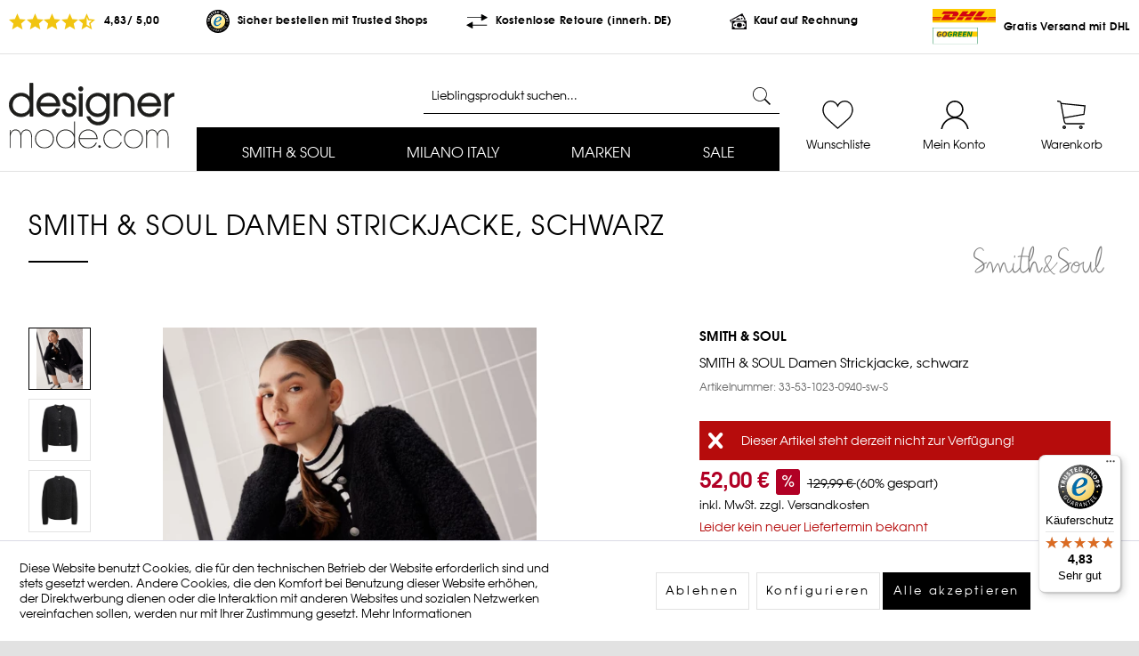

--- FILE ---
content_type: text/html; charset=UTF-8
request_url: https://www.designermode.com/14342/smith-soul-damen-strickjacke-schwarz
body_size: 15860
content:
<!DOCTYPE html> <html class="no-js" lang="de" itemscope="itemscope" itemtype="https://schema.org/WebPage"> <head> <meta charset="utf-8"> <script>
var googleTag = function(w,d,s,l,i){w[l]=w[l]||[];w[l].push({'gtm.start':new Date().getTime(),event:'gtm.js'});var f=d.getElementsByTagName(s)[0],j=d.createElement(s),dl=l!='dataLayer'?'&l='+l:'';j.async=true;j.src='https://www.googletagmanager.com/gtm.js?id='+i+dl+'';f.parentNode.insertBefore(j,f);};
</script> <meta name="author" content="" /> <meta name="robots" content="index,follow" /> <meta name="revisit-after" content="15 days" /> <meta name="keywords" content="Strickjacke,Strickjacken,Cardigan,Strick,Feinstrick,Jacke,Grobstrick,Jacket,Oberteil,SMITH &amp; SOUL,2000004936396,33-53-1023-0940-sw-S,marken,mode,günstig,outlet,designer,designermode,fashion,rabatt,günstiger,outlet preis,mode outlet,kauf auf rechnung" /> <meta name="description" content="SMITH &amp; SOUL Damen Strickjacke, schwarz ✓ Top-Kundenservice ✓ Schnelle Lieferung ✓ Kostenlose Rücksendung" /> <meta property="og:type" content="product" /> <meta property="og:site_name" content="designermode.com" /> <meta property="og:url" content="https://www.designermode.com/14342/smith-soul-damen-strickjacke-schwarz" /> <meta property="og:title" content="SMITH &amp; SOUL Damen Strickjacke, schwarz" /> <meta property="og:description" content=" Strickjacken - die Must-Haves der Saison! Unsere beliebten Trendmarken MILANO ITALY und SMITH &amp; SOUL bieten eine traumhafte Vielfalt an modischen Cardigans. Wir haben die angesagtesten Designs kombiniert mit hochwertigen Materialien um..." /> <meta property="og:image" content="https://www.designermode.com/media/image/b6/05/78/DM-1023-0940_099_01.jpg" /> <meta name="twitter:card" content="product" /> <meta name="twitter:site" content="designermode.com" /> <meta name="twitter:title" content="SMITH &amp; SOUL Damen Strickjacke, schwarz" /> <meta name="twitter:description" content=" Strickjacken - die Must-Haves der Saison! Unsere beliebten Trendmarken MILANO ITALY und SMITH &amp; SOUL bieten eine traumhafte Vielfalt an modischen Cardigans. Wir haben die angesagtesten Designs kombiniert mit hochwertigen Materialien um..." /> <meta name="twitter:image" content="https://www.designermode.com/media/image/b6/05/78/DM-1023-0940_099_01.jpg" /> <meta property="product:brand" content="SMITH &amp; SOUL" /> <meta property="product:price" content="52,00" /> <meta property="product:product_link" content="https://www.designermode.com/14342/smith-soul-damen-strickjacke-schwarz" /> <meta itemprop="copyrightHolder" content="designermode.com" /> <meta itemprop="copyrightYear" content="2014" /> <meta itemprop="isFamilyFriendly" content="True" /> <meta itemprop="image" content="https://www.designermode.com/media/unknown/83/d0/de/logo.svg" /> <meta name="viewport" content="width=device-width, initial-scale=1.0"> <meta name="mobile-web-app-capable" content="yes"> <meta name="apple-mobile-web-app-title" content="designermode.com"> <meta name="apple-mobile-web-app-capable" content="yes"> <meta name="apple-mobile-web-app-status-bar-style" content="default"> <link rel="apple-touch-icon-precomposed" href="https://www.designermode.com/media/image/f7/ec/18/apple-touch-icon-152x152.png"> <link rel="shortcut icon" href="https://www.designermode.com/media/unknown/d9/0c/f4/favicon.ico"> <meta name="msapplication-navbutton-color" content="#000000" /> <meta name="application-name" content="designermode.com" /> <meta name="msapplication-starturl" content="https://www.designermode.com/" /> <meta name="msapplication-window" content="width=1024;height=768" /> <meta name="msapplication-TileImage" content="https://www.designermode.com/media/image/f0/ea/3a/mstile-150x150.png"> <meta name="msapplication-TileColor" content="#000000"> <meta name="theme-color" content="#000000" /> <link rel="canonical" href="https://www.designermode.com/14342/smith-soul-damen-strickjacke-schwarz" /> <title itemprop="name">SMITH & SOUL Strickjacke - Teddystyle - schwarz ➤ DESIGNERMODE.COM </title> <link href="/web/cache/1750687345_c8cfebf80258092eb5db349800309b7e.css" media="all" rel="stylesheet" type="text/css" /> <script src="/custom/plugins/DIScoGA4S5/Resources/js/main.js" type="module"></script> <script type="text/javascript">
window.dataLayer = window.dataLayer || [];
window.ga4RemarketingEnabled = false;
window.googleAnalyticsEnabled = false;
window.googleAdsEnabled = false;
window.ga4AdvancedAdsEnabled = false;
window.ga4Enabled = false;
window.googleTagEnabled = false;
window.ga4orderNumber = Date.now();
window.ga4cookieConfig = "standardCookies";
window.generateLeadValue = 1;
window.ga4Currency = "EUR";
window.ga4TagId = "GTM-MG2CHF5";
window.googleTagEnabled = true;
window.ga4Enabled = true;
window.ga4controllerName = "detail";
window.ga4controllerAction = "index";
window.ga4activeNavigationName ="SMITH &amp; SOUL Damen Strickjacke, schwarz";
window.ga4activeNavigationId ="33-53-1023-0940-sw-S";
window.ga4affiliation = "designermode.com";
window.ga4enableUserId = false;
window.ga4upCoupon = false;
window.ga4gpCoupon = false;
window.ga4Newsletter = false;
window.ga4SupportText = false;
window.googleAnalyticsEnabled = true;
window.ga4RemarketingEnabled = true;
window.googleAdsEnabled = true;
window.ga4AdvancedAdsEnabled = true;
window.adsValueNetto = true;
window.transactionIdMethod = 'hashedOrderId';
window.phoneNumberMethod = 'hashedPhoneNumber';
if (!window.googleAdsEnabled && !window.googleAnalyticsEnabled) {
window.ga4Enabled = false;
}
</script> <script type="text/javascript">
window.ga4Product = {};
</script> <script type="text/javascript">
window.ga4Product['33-53-1023-0940-sw-S'] = {};
window.ga4Product['33-53-1023-0940-sw-S']['item_brand'] = 'SMITH & SOUL';
window.ga4Product['33-53-1023-0940-sw-S']['item_name'] = 'SMITH & SOUL Damen Strickjacke, schwarz';
window.ga4Product['33-53-1023-0940-sw-S']['minPurchase'] = '1';
window.ga4Product['33-53-1023-0940-sw-S']['item_id'] = '33-53-1023-0940-sw-S';
window.ga4Product['33-53-1023-0940-sw-S']['item_shop_id'] = '63767';
window.ga4Product['33-53-1023-0940-sw-S']['realPrice'] = '52';
window.ga4Product['33-53-1023-0940-sw-S']['price'] = '52';
window.ga4Product['33-53-1023-0940-sw-S']['item_startPrice'] = '52';
window.ga4Product['33-53-1023-0940-sw-S']['item_hasGraduatedPrice'] = '';
window.ga4Product['33-53-1023-0940-sw-S']['item_list_id'] = 'product';
window.ga4Product['33-53-1023-0940-sw-S']['item_list_name'] = 'product';
window.ga4Product['33-53-1023-0940-sw-S']['pseudoprice'] = '129,99';
window.ga4Product['33-53-1023-0940-sw-S']['taxRate'] = '19';
window.ga4Product['33-53-1023-0940-sw-S']['item_variant'] = 'Größe: S';
window.ga4Product['33-53-1023-0940-sw-S']['item_category'] = '';
</script> </head> <body class="is--ctl-detail is--act-index" > <div data-paypalUnifiedMetaDataContainer="true" data-paypalUnifiedRestoreOrderNumberUrl="https://www.designermode.com/widgets/PaypalUnifiedOrderNumber/restoreOrderNumber" class="is--hidden"> </div> <div class="page-wrap"> <noscript class="noscript-main"> <div class="alert is--warning"> <div class="alert--icon"> <i class="icon--element icon--warning"></i> </div> <div class="alert--content"> Um designermode.com in vollem Umfang nutzen zu k&ouml;nnen, empfehlen wir Ihnen Javascript in Ihrem Browser zu aktiveren. </div> </div> </noscript> <header class="header-main"> <div class="top-bar"> <div class="container block-group"> <div class="top-bar--ratings block"> <i class="icon--star"></i><i class="icon--star"></i><i class="icon--star"></i><i class="icon--star"></i><i class="icon--star-half"></i> 4,83/ 5,00 </div> <div class="top-bar--trustedshops block"> <img src="/custom/plugins/designermodeTheme/Resources/Themes/Frontend/ShopTheme/frontend/_public/src/img/logos/trusted-shops.svg" class="top-bar--icon top-bar--icon__trustedshops"> Sicher bestellen mit Trusted Shops </div> <div class="top-bar--freereturns block"> <svg class="top-bar--icon top-bar--icon__exchange"><use xlink:href="/custom/plugins/designermodeTheme/Resources/Themes/Frontend/ShopTheme/frontend/_public/src/img/sprite.svg#svg-icon--exchange"></use></svg> Kostenlose Retoure (innerh. DE) </div> <div class="top-bar--buybill block"> <svg class="top-bar--icon top-bar--icon__money"><use xlink:href="/custom/plugins/designermodeTheme/Resources/Themes/Frontend/ShopTheme/frontend/_public/src/img/sprite.svg#svg-icon--money"></use></svg> Kauf auf Rechnung </div> <div class="top-bar--shipping block"> <img src="/custom/plugins/designermodeTheme/Resources/Themes/Frontend/ShopTheme/frontend/_public/src/img/shipping/logo-dhl.svg" class="top-bar--icon" style="height: 2.525rem" alt="DHL Logo"> Gratis Versand mit DHL </div> </div> </div> <div class="container header--navigation"> <div class="off-canvas--menu-trigger block"> <a href="#offcanvas--left" data-offcanvas="true" data-offCanvasSelector=".sidebar-main"> <i class="icon--menu"></i><div>Menü</div> </a> </div> <div class="logo-main" role="banner"> <div class="logo--shop"> <a class="logo--link" href="https://www.designermode.com/" title="designermode.com - zur Startseite wechseln"> <picture> <source srcset="https://www.designermode.com/media/unknown/83/d0/de/logo.svg" media="(min-width: 78.75em)"> <source srcset="https://www.designermode.com/media/unknown/83/d0/de/logo.svg" media="(min-width: 64em)"> <source srcset="https://www.designermode.com/media/unknown/83/d0/de/logo.svg" media="(min-width: 48em)"> <img srcset="https://www.designermode.com/media/image/41/6b/00/logo_mail.png" alt="designermode.com - zur Startseite wechseln" /> </picture> </a> </div> </div> <div class="search--wrapper" role="menuitem" data-search="true" aria-haspopup="true"> <form action="/search" method="get" class="main-search--form"> <input type="search" name="sSearch" aria-label="Lieblingsprodukt suchen..." class="main-search--field" autocomplete="off" autocapitalize="off" placeholder="Lieblingsprodukt suchen..." maxlength="30" /> <button type="submit" class="main-search--button" aria-label="Suchen"> <img src="/custom/plugins/designermodeTheme/Resources/Themes/Frontend/ShopTheme/frontend/_public/src/img/icons/search.svg"> <span class="main-search--text">Suchen</span> </button> <div class="form--ajax-loader">&nbsp;</div> </form> <div class="main-search--results"></div> </div> <nav class="navigation-main"> <div data-viewPortSelector=".navigation--list-wrapper"> <div class="navigation--list-wrapper"> <ul class="navigation--list container" role="menubar" itemscope="itemscope" itemtype="https://schema.org/SiteNavigationElement"> <li class="navigation--entry" role="menuitem"><a class="navigation--link" href="https://www.designermode.com/smith-soul" title="SMITH & SOUL" aria-label="SMITH & SOUL" itemprop="url"><span itemprop="name">SMITH & SOUL</span></a></li><li class="navigation--entry" role="menuitem"><a class="navigation--link" href="https://www.designermode.com/milano-italy" title="MILANO ITALY" aria-label="MILANO ITALY" itemprop="url"><span itemprop="name">MILANO ITALY</span></a></li><li class="navigation--entry" role="menuitem"><a class="navigation--link" href="https://www.designermode.com/marken" title="Marken" aria-label="Marken" itemprop="url"><span itemprop="name">Marken</span></a></li><li class="navigation--entry" role="menuitem"><a class="navigation--link" href="https://www.designermode.com/sale" title="SALE" aria-label="SALE" itemprop="url"><span itemprop="name">SALE</span></a></li> </ul> </div> <div class="advanced-menu" data-advanced-menu="true" data-hoverDelay="50"> <div class="menu--container"> <div class="button-container"> <a href="https://www.designermode.com/smith-soul" class="button--category" title="Zur Kategorie SMITH & SOUL"> Zur Kategorie SMITH & SOUL <svg class="button--category-icon"><use xlink:href="/custom/plugins/designermodeTheme/Resources/Themes/Frontend/ShopTheme/frontend/_public/src/img/sprite.svg#svg-icon--arrow-right"></use></svg> </a> <span class="button--close"> <svg class="button--close-icon"><use xlink:href="/custom/plugins/designermodeTheme/Resources/Themes/Frontend/ShopTheme/frontend/_public/src/img/sprite.svg#svg-icon--close"></use></svg> </span> </div> <div class="content--wrapper has--content has--teaser"> <ul class="menu--list menu--level-0 columns--1" style="width: 25%;"> <li class="menu--list-item item--level-0" style="width: 100%"> <a href="https://www.designermode.com/smith-soul/blusen-tuniken" class="menu--list-item-link" aria-label="Blusen &amp; Tuniken" title="Blusen &amp; Tuniken">Blusen & Tuniken</a> </li> <li class="menu--list-item item--level-0" style="width: 100%"> <a href="https://www.designermode.com/smith-soul/shirts-tops" class="menu--list-item-link" aria-label="Shirts &amp; Tops" title="Shirts &amp; Tops">Shirts & Tops</a> </li> <li class="menu--list-item item--level-0" style="width: 100%"> <a href="https://www.designermode.com/smith-soul/kleider-roecke" class="menu--list-item-link" aria-label="Kleider &amp; Röcke" title="Kleider &amp; Röcke">Kleider & Röcke</a> </li> <li class="menu--list-item item--level-0" style="width: 100%"> <a href="https://www.designermode.com/smith-soul/pullover-strickjacken" class="menu--list-item-link" aria-label="Pullover &amp; Strickjacken" title="Pullover &amp; Strickjacken">Pullover & Strickjacken</a> </li> <li class="menu--list-item item--level-0" style="width: 100%"> <a href="https://www.designermode.com/smith-soul/jacken-maentel-westen" class="menu--list-item-link" aria-label="Jacken, Mäntel &amp; Westen" title="Jacken, Mäntel &amp; Westen">Jacken, Mäntel & Westen</a> </li> <li class="menu--list-item item--level-0" style="width: 100%"> <a href="https://www.designermode.com/smith-soul/sweat" class="menu--list-item-link" aria-label="Sweat" title="Sweat">Sweat</a> </li> <li class="menu--list-item item--level-0" style="width: 100%"> <a href="https://www.designermode.com/smith-soul/nos-basics" class="menu--list-item-link" aria-label="NOS-Basics" title="NOS-Basics">NOS-Basics</a> </li> <li class="menu--list-item item--level-0" style="width: 100%"> <a href="https://www.designermode.com/smith-soul/jeans" class="menu--list-item-link" aria-label="Jeans" title="Jeans">Jeans</a> </li> <li class="menu--list-item item--level-0" style="width: 100%"> <a href="https://www.designermode.com/smith-soul/hosen" class="menu--list-item-link" aria-label="Hosen" title="Hosen">Hosen</a> </li> <li class="menu--list-item item--level-0" style="width: 100%"> <a href="https://www.designermode.com/smith-soul/blazer" class="menu--list-item-link" aria-label="Blazer" title="Blazer">Blazer</a> </li> <li class="menu--list-item item--level-0" style="width: 100%"> <a href="https://www.designermode.com/smith-soul/accessoires" class="menu--list-item-link" aria-label="Accessoires" title="Accessoires">Accessoires</a> </li> </ul> <div class="menu--delimiter" style="right: 75%;"></div> <div class="menu--teaser" style="width: 75%;"> <a href="https://www.designermode.com/smith-soul" title="Zur Kategorie SMITH &amp; SOUL" class="teaser--image" style="background-image: url(https://www.designermode.com/media/image/0a/0b/df/Damen-flyout17.jpg);"></a> <div class="teaser--headline">Smith & Soul bei designermode.com!</div> <div class="teaser--text"> Shoppen Sie die schönsten Looks der laufenden Saison. Aktuelle Trends von Designern erwarten Sie. Ob kuschligen Strick, warme Jacken oder trendige Jeans - hier finden Sie alles für Ihren Winter! <a class="teaser--text-link" href="https://www.designermode.com/smith-soul" title="mehr erfahren"> <svg class="teaser--text-icon"><use xlink:href="/custom/plugins/designermodeTheme/Resources/Themes/Frontend/ShopTheme/frontend/_public/src/img/sprite.svg#svg-icon--arrow-right"></use></svg> </a> </div> </div> </div> </div> <div class="menu--container"> <div class="button-container"> <a href="https://www.designermode.com/milano-italy" class="button--category" title="Zur Kategorie MILANO ITALY"> Zur Kategorie MILANO ITALY <svg class="button--category-icon"><use xlink:href="/custom/plugins/designermodeTheme/Resources/Themes/Frontend/ShopTheme/frontend/_public/src/img/sprite.svg#svg-icon--arrow-right"></use></svg> </a> <span class="button--close"> <svg class="button--close-icon"><use xlink:href="/custom/plugins/designermodeTheme/Resources/Themes/Frontend/ShopTheme/frontend/_public/src/img/sprite.svg#svg-icon--close"></use></svg> </span> </div> <div class="content--wrapper has--content has--teaser"> <ul class="menu--list menu--level-0 columns--1" style="width: 25%;"> <li class="menu--list-item item--level-0" style="width: 100%"> <a href="https://www.designermode.com/milano-italy/blusen" class="menu--list-item-link" aria-label="Blusen" title="Blusen">Blusen</a> </li> <li class="menu--list-item item--level-0" style="width: 100%"> <a href="https://www.designermode.com/milano-italy/shirts" class="menu--list-item-link" aria-label="Shirts" title="Shirts">Shirts</a> </li> <li class="menu--list-item item--level-0" style="width: 100%"> <a href="https://www.designermode.com/milano-italy/kleider-roecke" class="menu--list-item-link" aria-label="Kleider &amp; Röcke" title="Kleider &amp; Röcke">Kleider & Röcke</a> </li> <li class="menu--list-item item--level-0" style="width: 100%"> <a href="https://www.designermode.com/milano-italy/jacken-maentel-westen" class="menu--list-item-link" aria-label="Jacken, Mäntel &amp; Westen" title="Jacken, Mäntel &amp; Westen">Jacken, Mäntel & Westen</a> </li> <li class="menu--list-item item--level-0" style="width: 100%"> <a href="https://www.designermode.com/milano-italy/pullover-strickjacken" class="menu--list-item-link" aria-label="Pullover &amp; Strickjacken" title="Pullover &amp; Strickjacken">Pullover & Strickjacken</a> </li> <li class="menu--list-item item--level-0" style="width: 100%"> <a href="https://www.designermode.com/milano-italy/sweat" class="menu--list-item-link" aria-label="Sweat" title="Sweat">Sweat</a> </li> <li class="menu--list-item item--level-0" style="width: 100%"> <a href="https://www.designermode.com/milano-italy/nos-basics" class="menu--list-item-link" aria-label="NOS-Basics" title="NOS-Basics">NOS-Basics</a> </li> <li class="menu--list-item item--level-0" style="width: 100%"> <a href="https://www.designermode.com/milano-italy/hosen-jeans" class="menu--list-item-link" aria-label="Hosen &amp; Jeans" title="Hosen &amp; Jeans">Hosen & Jeans</a> </li> </ul> <div class="menu--delimiter" style="right: 75%;"></div> <div class="menu--teaser" style="width: 75%;"> <a href="https://www.designermode.com/milano-italy" title="Zur Kategorie MILANO ITALY" class="teaser--image" style="background-image: url(https://www.designermode.com/media/image/2c/1a/bf/Damen-flyout18.jpg);"></a> <div class="teaser--headline">Milano Italy bei designermode.com!</div> <div class="teaser--text"> Einfach, schnell und mit nur wenigen Klicks zu Ihrem perfekten Outfit. Designermode.com hält für Sie ein vielfältiges Sortiment an Blusen, T-Shirts, Jeans u.v.m. bereit. In kürzester Zeit wird Ihr Outfit zu Ihnen nach Hause geliefert. <a class="teaser--text-link" href="https://www.designermode.com/milano-italy" title="mehr erfahren"> <svg class="teaser--text-icon"><use xlink:href="/custom/plugins/designermodeTheme/Resources/Themes/Frontend/ShopTheme/frontend/_public/src/img/sprite.svg#svg-icon--arrow-right"></use></svg> </a> </div> </div> </div> </div> <div class="menu--container"> <div class="button-container"> Marken <span class="button--close"> <svg class="button--close-icon"><use xlink:href="/custom/plugins/designermodeTheme/Resources/Themes/Frontend/ShopTheme/frontend/_public/src/img/sprite.svg#svg-icon--close"></use></svg> </span> </div> <div class="content--wrapper has--teaser"> <ul class="menu--list menu--level-0 columns--1" style="width: 25%;"> <li class="menu--list-item item--level-0 menu--list-item__supplier-promo" style="width: 100%"> <a href="https://www.designermode.com/marken/smith-soul" class="menu--list-item-link" title="SMITH &amp; SOUL">SMITH & SOUL</a> </li> <li class="menu--list-item item--level-0 menu--list-item__supplier" style="width: 100%"> <a href="https://www.designermode.com/listing/manufacturer/sSupplier/1" class="menu--list-item-link" title="MILANO ITALY">MILANO ITALY</a> </li> </ul> <div class="menu--delimiter" style="right: 75%;"></div> <div class="menu--teaser" style="width: 75%;"> <a href="https://www.designermode.com/marken/smith-soul" title="SMITH &amp; SOUL" class="teaser--image" style="background-image: url(https://www.designermode.com/media/image/bd/02/32/Hersteller-Banner-SmithSoulAug_895x259.jpg);"></a> <div class="teaser--headline">SMITH & SOUL</div> <div class="teaser--text"> Die Marke folgt dem Ruf nach einer anspruchsvollen, lässigen Kollektion mit einem fairen Preis-Leistungsverhältnis. Das Damen-Label zeigt sich trendbewusst, offen und verspielt und dennoch in klarer Linie. Das Sortiment umfasst einen coolen Mix... <a class="teaser--text-link" href="https://www.designermode.com/marken/smith-soul" title="mehr erfahren"> <svg class="teaser--text-icon"><use xlink:href="/custom/plugins/designermodeTheme/Resources/Themes/Frontend/ShopTheme/frontend/_public/src/img/sprite.svg#svg-icon--arrow-right"></use></svg> </a> </div> </div> </div> </div> <div class="menu--container"> <div class="button-container"> <a href="https://www.designermode.com/sale" class="button--category" title="Zur Kategorie SALE"> Zur Kategorie SALE <svg class="button--category-icon"><use xlink:href="/custom/plugins/designermodeTheme/Resources/Themes/Frontend/ShopTheme/frontend/_public/src/img/sprite.svg#svg-icon--arrow-right"></use></svg> </a> <span class="button--close"> <svg class="button--close-icon"><use xlink:href="/custom/plugins/designermodeTheme/Resources/Themes/Frontend/ShopTheme/frontend/_public/src/img/sprite.svg#svg-icon--close"></use></svg> </span> </div> <div class="content--wrapper has--content has--teaser"> <ul class="menu--list menu--level-0 columns--1" style="width: 25%;"> <li class="menu--list-item item--level-0" style="width: 100%"> <a href="https://www.designermode.com/sale/smith-soul" class="menu--list-item-link" aria-label="Smith &amp; Soul" title="Smith &amp; Soul">Smith & Soul</a> </li> <li class="menu--list-item item--level-0" style="width: 100%"> <a href="https://www.designermode.com/sale/milano-italy" class="menu--list-item-link" aria-label="Milano Italy" title="Milano Italy">Milano Italy</a> </li> </ul> <div class="menu--delimiter" style="right: 75%;"></div> <div class="menu--teaser" style="width: 75%;"> <a href="https://www.designermode.com/sale" title="Zur Kategorie SALE" class="teaser--image" style="background-image: url(https://www.designermode.com/media/image/63/a2/4c/Hersteller-Banner-SaleOCCFe057d4nLX.png);"></a> </div> </div> </div> </div> </div> </nav> <nav class="shop--navigation block-group"> <ul class="navigation--list block-group" role="menubar">  <li class="navigation--entry entry--notepad" role="menuitem"> <a href="https://www.designermode.com/note" title="Wunschliste" aria-label="Wunschliste" class="navigation--link"> <svg class="svg-icon--notepad"><use xlink:href="/custom/plugins/designermodeTheme/Resources/Themes/Frontend/ShopTheme/frontend/_public/src/img/sprite.svg#svg-icon--heart"></use></svg> <span class="notepad--display"> Wunschliste </span> </a> </li> <li class="navigation--entry entry--account" role="menuitem" data-offcanvas="true" data-offCanvasSelector=".account--dropdown-navigation"> <a href="https://www.designermode.com/account" title="Mein Konto" aria-label="Mein Konto" class="navigation--link"> <svg class="svg-icon--account"><use xlink:href="/custom/plugins/designermodeTheme/Resources/Themes/Frontend/ShopTheme/frontend/_public/src/img/sprite.svg#svg-icon--user"></use></svg> <span class="account--display"> Mein Konto </span> </a> </li> <li class="navigation--entry entry--cart" role="menuitem"> <a class="navigation--link cart--link" href="https://www.designermode.com/checkout/cart" title="Warenkorb" aria-label="Warenkorb"> <svg class="svg-icon--cart"><use xlink:href="/custom/plugins/designermodeTheme/Resources/Themes/Frontend/ShopTheme/frontend/_public/src/img/sprite.svg#svg-icon--cart"></use></svg> <span class="cart--display"> Warenkorb </span> <span class="badge is--primary is--minimal cart--quantity is--hidden">0</span> </a> <div class="ajax-loader">&nbsp;</div> </li>  </ul> </nav> <div class="container--ajax-cart" data-collapse-cart="true" data-displayMode="offcanvas"></div> </div> </header> <section class="block-group"> <nav class="product--navigation"> <a href="#" class="navigation--link link--prev"> <div class="link--prev-button"> <span class="link--prev-inner">Zurück</span> </div> <div class="image--wrapper"> <div class="image--container"></div> </div> </a> <a href="#" class="navigation--link link--next"> <div class="link--next-button"> <span class="link--next-inner">Vor</span> </div> <div class="image--wrapper"> <div class="image--container"></div> </div> </a> </nav> <div class="content-main--inner"> <div id='cookie-consent' class='off-canvas is--left block-transition' data-cookie-consent-manager='true' data-cookieTimeout='60'> <div class='cookie-consent--header cookie-consent--close'> Cookie-Einstellungen <i class="icon--arrow-right"></i> </div> <div class='cookie-consent--description'> Diese Website benutzt Cookies, die für den technischen Betrieb der Website erforderlich sind und stets gesetzt werden. Andere Cookies, die den Komfort bei Benutzung dieser Website erhöhen, der Direktwerbung dienen oder die Interaktion mit anderen Websites und sozialen Netzwerken vereinfachen sollen, werden nur mit Ihrer Zustimmung gesetzt. </div> <div class='cookie-consent--configuration'> <div class='cookie-consent--configuration-header'> <div class='cookie-consent--configuration-header-text'>Konfiguration</div> </div> <div class='cookie-consent--configuration-main'> <div class='cookie-consent--group'> <input type="hidden" class="cookie-consent--group-name" value="technical" /> <label class="cookie-consent--group-state cookie-consent--state-input cookie-consent--required"> <input type="checkbox" name="technical-state" class="cookie-consent--group-state-input" disabled="disabled" checked="checked"/> <span class="cookie-consent--state-input-element"></span> </label> <div class='cookie-consent--group-title' data-collapse-panel='true' data-contentSiblingSelector=".cookie-consent--group-container"> <div class="cookie-consent--group-title-label cookie-consent--state-label"> Technisch erforderlich </div> <span class="cookie-consent--group-arrow is-icon--right"> <i class="icon--arrow-right"></i> </span> </div> <div class='cookie-consent--group-container'> <div class='cookie-consent--group-description'> Diese Cookies sind für die Grundfunktionen des Shops notwendig. </div> <div class='cookie-consent--cookies-container'> <div class='cookie-consent--cookie'> <input type="hidden" class="cookie-consent--cookie-name" value="cookieDeclined" /> <label class="cookie-consent--cookie-state cookie-consent--state-input cookie-consent--required"> <input type="checkbox" name="cookieDeclined-state" class="cookie-consent--cookie-state-input" disabled="disabled" checked="checked" /> <span class="cookie-consent--state-input-element"></span> </label> <div class='cookie--label cookie-consent--state-label'> "Alle Cookies ablehnen" Cookie </div> </div> <div class='cookie-consent--cookie'> <input type="hidden" class="cookie-consent--cookie-name" value="allowCookie" /> <label class="cookie-consent--cookie-state cookie-consent--state-input cookie-consent--required"> <input type="checkbox" name="allowCookie-state" class="cookie-consent--cookie-state-input" disabled="disabled" checked="checked" /> <span class="cookie-consent--state-input-element"></span> </label> <div class='cookie--label cookie-consent--state-label'> "Alle Cookies annehmen" Cookie </div> </div> <div class='cookie-consent--cookie'> <input type="hidden" class="cookie-consent--cookie-name" value="shop" /> <label class="cookie-consent--cookie-state cookie-consent--state-input cookie-consent--required"> <input type="checkbox" name="shop-state" class="cookie-consent--cookie-state-input" disabled="disabled" checked="checked" /> <span class="cookie-consent--state-input-element"></span> </label> <div class='cookie--label cookie-consent--state-label'> Ausgewählter Shop </div> </div> <div class='cookie-consent--cookie'> <input type="hidden" class="cookie-consent--cookie-name" value="csrf_token" /> <label class="cookie-consent--cookie-state cookie-consent--state-input cookie-consent--required"> <input type="checkbox" name="csrf_token-state" class="cookie-consent--cookie-state-input" disabled="disabled" checked="checked" /> <span class="cookie-consent--state-input-element"></span> </label> <div class='cookie--label cookie-consent--state-label'> CSRF-Token </div> </div> <div class='cookie-consent--cookie'> <input type="hidden" class="cookie-consent--cookie-name" value="cookiePreferences" /> <label class="cookie-consent--cookie-state cookie-consent--state-input cookie-consent--required"> <input type="checkbox" name="cookiePreferences-state" class="cookie-consent--cookie-state-input" disabled="disabled" checked="checked" /> <span class="cookie-consent--state-input-element"></span> </label> <div class='cookie--label cookie-consent--state-label'> Cookie-Einstellungen </div> </div> <div class='cookie-consent--cookie'> <input type="hidden" class="cookie-consent--cookie-name" value="x-cache-context-hash" /> <label class="cookie-consent--cookie-state cookie-consent--state-input cookie-consent--required"> <input type="checkbox" name="x-cache-context-hash-state" class="cookie-consent--cookie-state-input" disabled="disabled" checked="checked" /> <span class="cookie-consent--state-input-element"></span> </label> <div class='cookie--label cookie-consent--state-label'> Individuelle Preise </div> </div> <div class='cookie-consent--cookie'> <input type="hidden" class="cookie-consent--cookie-name" value="nocache" /> <label class="cookie-consent--cookie-state cookie-consent--state-input cookie-consent--required"> <input type="checkbox" name="nocache-state" class="cookie-consent--cookie-state-input" disabled="disabled" checked="checked" /> <span class="cookie-consent--state-input-element"></span> </label> <div class='cookie--label cookie-consent--state-label'> Kundenspezifisches Caching </div> </div> <div class='cookie-consent--cookie'> <input type="hidden" class="cookie-consent--cookie-name" value="paypal-cookies" /> <label class="cookie-consent--cookie-state cookie-consent--state-input cookie-consent--required"> <input type="checkbox" name="paypal-cookies-state" class="cookie-consent--cookie-state-input" disabled="disabled" checked="checked" /> <span class="cookie-consent--state-input-element"></span> </label> <div class='cookie--label cookie-consent--state-label'> PayPal-Zahlungen </div> </div> <div class='cookie-consent--cookie'> <input type="hidden" class="cookie-consent--cookie-name" value="session" /> <label class="cookie-consent--cookie-state cookie-consent--state-input cookie-consent--required"> <input type="checkbox" name="session-state" class="cookie-consent--cookie-state-input" disabled="disabled" checked="checked" /> <span class="cookie-consent--state-input-element"></span> </label> <div class='cookie--label cookie-consent--state-label'> Session </div> </div> <div class='cookie-consent--cookie'> <input type="hidden" class="cookie-consent--cookie-name" value="currency" /> <label class="cookie-consent--cookie-state cookie-consent--state-input cookie-consent--required"> <input type="checkbox" name="currency-state" class="cookie-consent--cookie-state-input" disabled="disabled" checked="checked" /> <span class="cookie-consent--state-input-element"></span> </label> <div class='cookie--label cookie-consent--state-label'> Währungswechsel </div> </div> </div> </div> </div> <div class='cookie-consent--group'> <input type="hidden" class="cookie-consent--group-name" value="comfort" /> <label class="cookie-consent--group-state cookie-consent--state-input"> <input type="checkbox" name="comfort-state" class="cookie-consent--group-state-input"/> <span class="cookie-consent--state-input-element"></span> </label> <div class='cookie-consent--group-title' data-collapse-panel='true' data-contentSiblingSelector=".cookie-consent--group-container"> <div class="cookie-consent--group-title-label cookie-consent--state-label"> Komfortfunktionen </div> <span class="cookie-consent--group-arrow is-icon--right"> <i class="icon--arrow-right"></i> </span> </div> <div class='cookie-consent--group-container'> <div class='cookie-consent--group-description'> Diese Cookies werden genutzt um das Einkaufserlebnis noch ansprechender zu gestalten, beispielsweise für die Wiedererkennung des Besuchers. </div> <div class='cookie-consent--cookies-container'> <div class='cookie-consent--cookie'> <input type="hidden" class="cookie-consent--cookie-name" value="sUniqueID" /> <label class="cookie-consent--cookie-state cookie-consent--state-input"> <input type="checkbox" name="sUniqueID-state" class="cookie-consent--cookie-state-input" /> <span class="cookie-consent--state-input-element"></span> </label> <div class='cookie--label cookie-consent--state-label'> Merkzettel </div> </div> </div> </div> </div> <div class='cookie-consent--group'> <input type="hidden" class="cookie-consent--group-name" value="statistics" /> <label class="cookie-consent--group-state cookie-consent--state-input"> <input type="checkbox" name="statistics-state" class="cookie-consent--group-state-input"/> <span class="cookie-consent--state-input-element"></span> </label> <div class='cookie-consent--group-title' data-collapse-panel='true' data-contentSiblingSelector=".cookie-consent--group-container"> <div class="cookie-consent--group-title-label cookie-consent--state-label"> Statistik & Tracking </div> <span class="cookie-consent--group-arrow is-icon--right"> <i class="icon--arrow-right"></i> </span> </div> <div class='cookie-consent--group-container'> <div class='cookie-consent--cookies-container'> <div class='cookie-consent--cookie'> <input type="hidden" class="cookie-consent--cookie-name" value="adcell" /> <label class="cookie-consent--cookie-state cookie-consent--state-input"> <input type="checkbox" name="adcell-state" class="cookie-consent--cookie-state-input" /> <span class="cookie-consent--state-input-element"></span> </label> <div class='cookie--label cookie-consent--state-label'> Adcell </div> </div> <div class='cookie-consent--cookie'> <input type="hidden" class="cookie-consent--cookie-name" value="x-ua-device" /> <label class="cookie-consent--cookie-state cookie-consent--state-input"> <input type="checkbox" name="x-ua-device-state" class="cookie-consent--cookie-state-input" /> <span class="cookie-consent--state-input-element"></span> </label> <div class='cookie--label cookie-consent--state-label'> Endgeräteerkennung </div> </div> <div class='cookie-consent--cookie'> <input type="hidden" class="cookie-consent--cookie-name" value="dis_gads" /> <label class="cookie-consent--cookie-state cookie-consent--state-input"> <input type="checkbox" name="dis_gads-state" class="cookie-consent--cookie-state-input" /> <span class="cookie-consent--state-input-element"></span> </label> <div class='cookie--label cookie-consent--state-label'> Google Ads </div> </div> <div class='cookie-consent--cookie'> <input type="hidden" class="cookie-consent--cookie-name" value="_ga" /> <label class="cookie-consent--cookie-state cookie-consent--state-input"> <input type="checkbox" name="_ga-state" class="cookie-consent--cookie-state-input" /> <span class="cookie-consent--state-input-element"></span> </label> <div class='cookie--label cookie-consent--state-label'> Google Analytics </div> </div> <div class='cookie-consent--cookie'> <input type="hidden" class="cookie-consent--cookie-name" value="dis_ga" /> <label class="cookie-consent--cookie-state cookie-consent--state-input"> <input type="checkbox" name="dis_ga-state" class="cookie-consent--cookie-state-input" /> <span class="cookie-consent--state-input-element"></span> </label> <div class='cookie--label cookie-consent--state-label'> Google Analytics </div> </div> <div class='cookie-consent--cookie'> <input type="hidden" class="cookie-consent--cookie-name" value="dis_gtag" /> <label class="cookie-consent--cookie-state cookie-consent--state-input"> <input type="checkbox" name="dis_gtag-state" class="cookie-consent--cookie-state-input" /> <span class="cookie-consent--state-input-element"></span> </label> <div class='cookie--label cookie-consent--state-label'> Google Tag Manager </div> </div> <div class='cookie-consent--cookie'> <input type="hidden" class="cookie-consent--cookie-name" value="wbm_tag_manager" /> <label class="cookie-consent--cookie-state cookie-consent--state-input"> <input type="checkbox" name="wbm_tag_manager-state" class="cookie-consent--cookie-state-input" /> <span class="cookie-consent--state-input-element"></span> </label> <div class='cookie--label cookie-consent--state-label'> Google Tag Manager </div> </div> <div class='cookie-consent--cookie'> <input type="hidden" class="cookie-consent--cookie-name" value="partner" /> <label class="cookie-consent--cookie-state cookie-consent--state-input"> <input type="checkbox" name="partner-state" class="cookie-consent--cookie-state-input" /> <span class="cookie-consent--state-input-element"></span> </label> <div class='cookie--label cookie-consent--state-label'> Partnerprogramm </div> </div> </div> </div> </div> </div> </div> <div class="cookie-consent--save"> <input class="cookie-consent--save-button btn is--primary" type="button" value="Einstellungen speichern" /> </div> </div> <div class="container"> <aside class="sidebar-main off-canvas"> <div class="navigation--smartphone"> <ul class="navigation--list "> <li class="navigation--entry entry--close-off-canvas"> <a href="#close-categories-menu" title="Menü schließen" class="navigation--link"> Menü schließen <i class="icon--arrow-right"></i> </a> </li> </ul> <div class="mobile--switches">   </div> </div> <div class="sidebar--categories-wrapper" data-subcategory-nav="true" data-mainCategoryId="86" data-categoryId="0" data-fetchUrl=""> <div class="categories--headline navigation--headline"> Kategorien </div> <div class="sidebar--categories-navigation"> <ul class="sidebar--navigation categories--navigation navigation--list is--drop-down is--level0 is--rounded mobile-only" role="menu"> <li class="navigation--entry has--sub-children" role="menuitem"> <a class="navigation--link link--go-forward" href="https://www.designermode.com/smith-soul" data-categoryId="88" data-fetchUrl="/widgets/listing/getCategory/categoryId/88" title="SMITH &amp; SOUL"> SMITH & SOUL <span class="is--icon-right"> <i class="icon--arrow-right"></i> </span> </a> </li> <li class="navigation--entry has--sub-children" role="menuitem"> <a class="navigation--link link--go-forward" href="https://www.designermode.com/milano-italy" data-categoryId="89" data-fetchUrl="/widgets/listing/getCategory/categoryId/89" title="MILANO ITALY"> MILANO ITALY <span class="is--icon-right"> <i class="icon--arrow-right"></i> </span> </a> </li> <li class="navigation--entry" role="menuitem"> <a class="navigation--link" href="https://www.designermode.com/marken" data-categoryId="91" data-fetchUrl="/widgets/listing/getCategory/categoryId/91" title="Marken"> Marken </a> </li> <li class="navigation--entry has--sub-children" role="menuitem"> <a class="navigation--link link--go-forward" href="https://www.designermode.com/sale" data-categoryId="104" data-fetchUrl="/widgets/listing/getCategory/categoryId/104" title="SALE"> SALE <span class="is--icon-right"> <i class="icon--arrow-right"></i> </span> </a> </li> </ul> <ul class="sidebar--navigation categories--navigation navigation--list is--drop-down is--level0 is--rounded desktop-only" role="menu"> <li class="navigation--entry has--sub-children" role="menuitem"> <a class="navigation--link link--go-forward" href="https://www.designermode.com/smith-soul" title="SMITH &amp; SOUL" > SMITH & SOUL <span class="is--icon-right"> <i class="icon--arrow-right"></i> </span> </a> </li> <li class="navigation--entry has--sub-children" role="menuitem"> <a class="navigation--link link--go-forward" href="https://www.designermode.com/milano-italy" title="MILANO ITALY" > MILANO ITALY <span class="is--icon-right"> <i class="icon--arrow-right"></i> </span> </a> </li> <li class="navigation--entry" role="menuitem"> <a class="navigation--link" href="https://www.designermode.com/marken" title="Marken" > Marken </a> </li> <li class="navigation--entry has--sub-children" role="menuitem"> <a class="navigation--link link--go-forward" href="https://www.designermode.com/sale" title="SALE" > SALE <span class="is--icon-right"> <i class="icon--arrow-right"></i> </span> </a> </li> </ul> </div> </div> </aside> <div class="content--wrapper"> <div class="content product--details" itemscope itemtype="https://schema.org/Product" data-product-navigation="/widgets/listing/productNavigation" data-category-id="0" data-main-ordernumber="33-53-1023-0940-sw-S" data-ajax-wishlist="true" data-compare-ajax="true" data-ajax-variants-container="true"> <header class="product--header"> <div class="product--info"> <h1 class="product--title" itemprop="name"> SMITH &amp; SOUL Damen Strickjacke, schwarz </h1> <meta itemprop="image" content="https://www.designermode.com/media/image/04/17/62/DM-1023-0940_099_02.jpg"/> <meta itemprop="image" content="https://www.designermode.com/media/image/1a/d0/e0/DM-1023-0940_099_03.jpg"/> <meta itemprop="gtin13" content="2000004936396"/> <div class="product--supplier"> <a href="https://www.designermode.com/marken/smith-soul" title="Weitere Artikel von SMITH &amp;amp; SOUL" class="product--supplier-link"> <img src="https://www.designermode.com/media/image/46/86/a5/SmithandSoul.png" alt="SMITH &amp; SOUL"> </a> </div> <div class="product--rating-container">   </div> </div> </header> <div class="product--detail-upper block-group"> <div class="product--image-container image-slider product--image-zoom" data-image-slider="true" data-image-gallery="true" data-maxZoom="0" data-thumbnails=".image--thumbnails" > <div class="image--thumbnails image-slider--thumbnails"> <div class="image-slider--thumbnails-slide"> <a href="https://www.designermode.com/media/image/b6/05/78/DM-1023-0940_099_01.jpg" title="Vorschau: SMITH &amp; SOUL Damen Strickjacke, schwarz" class="thumbnail--link is--active"> <picture> <source srcset="https://www.designermode.com/media/image/6b/93/83/DM-1023-0940_099_01_350x350.webp, https://www.designermode.com/media/image/4c/c4/f0/DM-1023-0940_099_01_350x350@2x.webp 2x" type="image/webp"> <img loading="lazy" srcset="https://www.designermode.com/media/image/fe/0c/d5/DM-1023-0940_099_01_350x350.jpg, https://www.designermode.com/media/image/b6/29/63/DM-1023-0940_099_01_350x350@2x.jpg 2x" alt="Vorschau: SMITH &amp; SOUL Damen Strickjacke, schwarz" title="Vorschau: SMITH &amp; SOUL Damen Strickjacke, schwarz" class="thumbnail--image" /> </picture> </a> <a href="https://www.designermode.com/media/image/04/17/62/DM-1023-0940_099_02.jpg" title="Vorschau: SMITH &amp; SOUL Damen Strickjacke, schwarz" class="thumbnail--link"> <picture> <source srcset="https://www.designermode.com/media/image/fc/f8/fc/DM-1023-0940_099_02_350x350.webp, https://www.designermode.com/media/image/88/58/13/DM-1023-0940_099_02_350x350@2x.webp 2x" type="image/webp"> <img loading="lazy" srcset="https://www.designermode.com/media/image/e6/c7/37/DM-1023-0940_099_02_350x350.jpg, https://www.designermode.com/media/image/7a/54/0e/DM-1023-0940_099_02_350x350@2x.jpg 2x" alt="Vorschau: SMITH &amp; SOUL Damen Strickjacke, schwarz" title="Vorschau: SMITH &amp; SOUL Damen Strickjacke, schwarz" class="thumbnail--image" /> </picture> </a> <a href="https://www.designermode.com/media/image/1a/d0/e0/DM-1023-0940_099_03.jpg" title="Vorschau: SMITH &amp; SOUL Damen Strickjacke, schwarz" class="thumbnail--link"> <picture> <source srcset="https://www.designermode.com/media/image/38/26/27/DM-1023-0940_099_03_350x350.webp, https://www.designermode.com/media/image/cc/0e/b8/DM-1023-0940_099_03_350x350@2x.webp 2x" type="image/webp"> <img loading="lazy" srcset="https://www.designermode.com/media/image/82/d1/11/DM-1023-0940_099_03_350x350.jpg, https://www.designermode.com/media/image/c7/9f/12/DM-1023-0940_099_03_350x350@2x.jpg 2x" alt="Vorschau: SMITH &amp; SOUL Damen Strickjacke, schwarz" title="Vorschau: SMITH &amp; SOUL Damen Strickjacke, schwarz" class="thumbnail--image" /> </picture> </a> </div> </div> <div class="image-slider--container"> <div class="image-slider--slide"> <div class="image--box image-slider--item"> <span class="image--element" data-img-large="https://www.designermode.com/media/image/15/2d/73/DM-1023-0940_099_01_1280x1280.jpg" data-img-small="https://www.designermode.com/media/image/fe/0c/d5/DM-1023-0940_099_01_350x350.jpg" data-img-original="https://www.designermode.com/media/image/b6/05/78/DM-1023-0940_099_01.jpg" data-img-webp-original="https://www.designermode.com/media/image/f0/67/40/DM-1023-0940_099_01.webp" data-alt="SMITH &amp; SOUL Damen Strickjacke, schwarz"> <span class="image--media"> <picture> <source srcset="https://www.designermode.com/media/image/9c/db/bb/DM-1023-0940_099_01_600x600.webp, https://www.designermode.com/media/image/29/72/3a/DM-1023-0940_099_01_600x600@2x.webp 2x" type="image/webp"> <img loading="lazy" srcset="https://www.designermode.com/media/image/ab/9d/e0/DM-1023-0940_099_01_600x600.jpg, https://www.designermode.com/media/image/87/1a/b9/DM-1023-0940_099_01_600x600@2x.jpg 2x" src="https://www.designermode.com/media/image/ab/9d/e0/DM-1023-0940_099_01_600x600.jpg" alt="SMITH &amp; SOUL Damen Strickjacke, schwarz" itemprop="image" /> </picture> </span> </span> </div> <div class="image--box image-slider--item"> <span class="image--element" data-img-large="https://www.designermode.com/media/image/e8/61/6d/DM-1023-0940_099_02_1280x1280.jpg" data-img-small="https://www.designermode.com/media/image/e6/c7/37/DM-1023-0940_099_02_350x350.jpg" data-img-original="https://www.designermode.com/media/image/04/17/62/DM-1023-0940_099_02.jpg" data-alt="SMITH &amp; SOUL Damen Strickjacke, schwarz"> <span class="image--media"> <picture> <source srcset="https://www.designermode.com/media/image/e7/00/6e/DM-1023-0940_099_02_600x600.webp, https://www.designermode.com/media/image/b9/6a/c1/DM-1023-0940_099_02_600x600@2x.webp 2x" type="image/webp"> <img loading="lazy" srcset="https://www.designermode.com/media/image/32/70/b1/DM-1023-0940_099_02_600x600.jpg, https://www.designermode.com/media/image/d3/d4/20/DM-1023-0940_099_02_600x600@2x.jpg 2x" alt="SMITH &amp; SOUL Damen Strickjacke, schwarz" itemprop="image" /> </picture> </span> </span> </div> <div class="image--box image-slider--item"> <span class="image--element" data-img-large="https://www.designermode.com/media/image/7b/c9/4e/DM-1023-0940_099_03_1280x1280.jpg" data-img-small="https://www.designermode.com/media/image/82/d1/11/DM-1023-0940_099_03_350x350.jpg" data-img-original="https://www.designermode.com/media/image/1a/d0/e0/DM-1023-0940_099_03.jpg" data-alt="SMITH &amp; SOUL Damen Strickjacke, schwarz"> <span class="image--media"> <picture> <source srcset="https://www.designermode.com/media/image/ed/42/87/DM-1023-0940_099_03_600x600.webp, https://www.designermode.com/media/image/e8/25/df/DM-1023-0940_099_03_600x600@2x.webp 2x" type="image/webp"> <img loading="lazy" srcset="https://www.designermode.com/media/image/9e/2c/bc/DM-1023-0940_099_03_600x600.jpg, https://www.designermode.com/media/image/5e/29/49/DM-1023-0940_099_03_600x600@2x.jpg 2x" alt="SMITH &amp; SOUL Damen Strickjacke, schwarz" itemprop="image" /> </picture> </span> </span> </div> </div> </div> <div class="image--dots image-slider--dots panel--dot-nav"> <a href="#" class="dot--link">&nbsp;</a> <a href="#" class="dot--link">&nbsp;</a> <a href="#" class="dot--link">&nbsp;</a> </div> </div> <div class="product--buybox block is--wide"> <div class="product--buybox-supplier"> SMITH &amp; SOUL </div> <div class="product--buybox-product-title"> SMITH & SOUL Damen Strickjacke, schwarz <small>Artikelnummer: 33-53-1023-0940-sw-S</small> </div> <div class="is--hidden" itemprop="brand" itemtype="https://schema.org/Brand" itemscope> <meta itemprop="name" content="SMITH &amp; SOUL" /> </div> <div class="alert is--error is--rounded"> <div class="alert--icon"> <i class="icon--element icon--cross"></i> </div> <div class="alert--content"> Dieser Artikel steht derzeit nicht zur Verfügung! </div> </div> <div itemprop="offers" itemscope itemtype="https://schema.org/Offer" class="buybox--inner"> <div class="promotion"> </div> <meta itemprop="priceCurrency" content="EUR"/> <span itemprop="priceSpecification" itemscope itemtype="https://schema.org/PriceSpecification"> <meta itemprop="valueAddedTaxIncluded" content="true"/> </span> <meta itemprop="url" content="https://www.designermode.com/14342/smith-soul-damen-strickjacke-schwarz"/> <div class="product--price price--default price--discount"> <span class="price--content content--default"> <meta itemprop="price" content="52.00"> 52,00&nbsp;&euro; </span> <span class="price--discount-icon"> <i class="icon--percent2"></i> </span> <span class="content--discount"> <span class="price--line-through">129,99&nbsp;&euro; </span> <span class="price--discount-percentage">(60% gespart)</span> </span> </div> <p class="product--tax" data-content="" data-modalbox="true" data-targetSelector="a" data-mode="ajax"> inkl. MwSt. <a title="Versandkosten" href="https://www.designermode.com/versandkosten" style="text-decoration:underline">zzgl. Versandkosten</a> </p> <div class="product--delivery"> <link itemprop="availability" href="http://schema.org/LimitedAvailability" /> <p class="delivery--information"> <span class="delivery--text delivery--text-not-available"> Leider kein neuer Liefertermin bekannt </span> </p> </div> <span itemprop="sku" content="33-53-1023-0940-sw-S"></span> <span itemprop="url" content="https://www.designermode.com/14342/smith-soul-damen-strickjacke-schwarz?number=33-53-1023-0940-sw-S"></span> <span itemprop="availability" href="http://schema.org/LimitedAvailability"></span> <div class="product--configurator"> <div class="configurator--variant"> <form method="post" action="https://www.designermode.com/14342/smith-soul-damen-strickjacke-schwarz?c=0" class="configurator--form"> <div class="variant--group"> <p class="variant--name">Größe</p> <div class="variant--option"> <input type="radio" class="option--input" id="group[1][57]" name="group[1]" value="57" title="S" data-ajax-select-variants="true" disabled="disabled" /> <label for="group[1][57]" class="option--label is--disabled"> S </label> </div> <div class="variant--option"> <input type="radio" class="option--input" id="group[1][56]" name="group[1]" value="56" title="M" data-ajax-select-variants="true" disabled="disabled" /> <label for="group[1][56]" class="option--label is--disabled"> M </label> </div> </div> <div class="variant--group"> <p class="variant--name">Farbe</p> <div class="variant--option"> <input type="radio" class="option--input" id="group[13][180]" name="group[13]" value="180" title="Schwarz" data-ajax-select-variants="true" disabled="disabled" /> <label for="group[13][180]" class="option--label is--disabled"> Schwarz </label> </div> </div> </form> </div> <a class="btn is--icon-left reset--configuration" href="https://www.designermode.com/14342/smith-soul-damen-strickjacke-schwarz?c=0"> <i class="icon--cross"></i> Auswahl zurücksetzen </a> </div> <form name="sAddToBasket" method="post" action="https://www.designermode.com/checkout/addArticle" class="buybox--form" data-add-article="true" data-eventName="submit" data-showModal="false" data-addArticleUrl="https://www.designermode.com/checkout/ajaxAddArticleCart"> <input type="hidden" name="sActionIdentifier" value=""/> <input type="hidden" name="sAddAccessories" id="sAddAccessories" value=""/> <input type="hidden" name="sAdd" value="33-53-1023-0940-sw-S"/> </form> <nav class="product--actions"> <form action="https://www.designermode.com/note/add/ordernumber/33-53-1023-0940-sw-S" method="post" class="action--form"> <button type="submit" class="action--link link--notepad" title="Auf die Wunschliste" data-ajaxUrl="https://www.designermode.com/note/ajaxAdd/ordernumber/33-53-1023-0940-sw-S" data-text="Gemerkt"> <i class="icon--heart"></i> <span class="action--text">Auf die Wunschliste setzen</span> </button> </form> </nav> </div> <div class="product--buybenefits"> <ul> <li><svg class="product--buybenefits-icon"><use xlink:href="/custom/plugins/designermodeTheme/Resources/Themes/Frontend/ShopTheme/frontend/_public/src/img/sprite.svg#svg-icon--check"></use></svg> Kostenlose Retoure</li> <li><svg class="product--buybenefits-icon"><use xlink:href="/custom/plugins/designermodeTheme/Resources/Themes/Frontend/ShopTheme/frontend/_public/src/img/sprite.svg#svg-icon--check"></use></svg> Kauf auf Rechnung</li> <li><svg class="product--buybenefits-icon"><use xlink:href="/custom/plugins/designermodeTheme/Resources/Themes/Frontend/ShopTheme/frontend/_public/src/img/sprite.svg#svg-icon--check"></use></svg> Versand mit DHL</li> </ul> </div> </div> <script type="text/javascript">
window.ga4Product['33-53-1023-0940-sw-S'] = {};
window.ga4Product['33-53-1023-0940-sw-S']['item_brand'] = 'SMITH & SOUL';
window.ga4Product['33-53-1023-0940-sw-S']['item_name'] = 'SMITH & SOUL Damen Strickjacke, schwarz';
window.ga4Product['33-53-1023-0940-sw-S']['minPurchase'] = '1';
window.ga4Product['33-53-1023-0940-sw-S']['item_id'] = '33-53-1023-0940-sw-S';
window.ga4Product['33-53-1023-0940-sw-S']['item_shop_id'] = '63767';
window.ga4Product['33-53-1023-0940-sw-S']['realPrice'] = '52';
window.ga4Product['33-53-1023-0940-sw-S']['price'] = '52';
window.ga4Product['33-53-1023-0940-sw-S']['item_startPrice'] = '52';
window.ga4Product['33-53-1023-0940-sw-S']['item_hasGraduatedPrice'] = '';
window.ga4Product['33-53-1023-0940-sw-S']['item_list_id'] = 'product';
window.ga4Product['33-53-1023-0940-sw-S']['item_list_name'] = 'product';
window.ga4Product['33-53-1023-0940-sw-S']['pseudoprice'] = '129,99';
window.ga4Product['33-53-1023-0940-sw-S']['taxRate'] = '19';
window.ga4Product['33-53-1023-0940-sw-S']['item_variant'] = 'Größe: S';
window.ga4Product['33-53-1023-0940-sw-S']['item_category'] = '';
</script> </div> <div class="block-group"> <div class="product--container__main-infos block"> <div class="tab-menu--product"> <div class="tab--navigation"> <a href="#" class="tab--link" title="Beschreibung" data-tabName="description">Beschreibung</a>  </div> <div class="tab--container-list"> <div class="tab--container"> <div class="tab--header"> <a href="#" class="tab--title" title="Beschreibung">Beschreibung</a> </div> <div class="tab--preview"> Strickjacken - die Must-Haves der Saison! Unsere beliebten Trendmarken MILANO ITALY und SMITH &...<a href="#" class="tab--link" title=" mehr"> mehr</a> </div> <div class="tab--content"> <div class="buttons--off-canvas"> <a href="#" title="Menü schließen" class="close--off-canvas"> <i class="icon--arrow-left"></i> Menü schließen </a> </div> <div class="content--description"> <div class="content--title"> SMITH &amp; SOUL Damen Strickjacke, schwarz </div> <div class="product--description" itemprop="description"> <p>Strickjacken - die Must-Haves der Saison! Unsere beliebten Trendmarken MILANO ITALY und SMITH & SOUL bieten eine traumhafte Vielfalt an modischen Cardigans. Wir haben die angesagtesten Designs kombiniert mit hochwertigen Materialien um ein perfektes Tragegefühl zu gewährleisten. Dieses stylische Modell im Teddylook überzeugt in puncto Verarbeitung und Bequemlichkeit auf ganzer Linie!</p> <p>- Strickjacke von SMITH & SOUL<br>- Modellnummer "1023-0940"<br>- angenehmes Mischgewebe<br>- klassischer Rundhalsauschnitt<br>- fünfreihige Knopfleiste<br>- Rippstrickbündchen am Saum<br>- Passform: regulär<br>- Gesamtlänge: ca. 58 cm<br>- Ärmellänge: ca. 62 cm<br>- unser Model ist 1,76 groß und trägt Größe S<br>- Material: 53% Acryl, 25% Mohair, 12% Polyester, 10% Wolle<br>- Farbe: schwarz</p> <p><a href="https://www.designermode.com/damen/pullover-strickjacken/strickjacken/14282/smith-soul-damen-strickjacke-beige?c=88"><span style="text-decoration: underline;"><strong>Diese Teddyjacke in beige finden Sie hier</strong></span></a></p> <p><a href="https://www.designermode.com/damen/hosen/14366/smith-soul-damen-hose-schwarz?c=88"><span style="text-decoration: underline;"><strong>Eine dazu passende Hose finden Sie hier</strong></span></a></p> </div>  </div> </div> </div>  </div> </div> </div> <div class="product--container__side_infos block"> <div class="product--side-infos-title">Zahlung und Versand</div> <div class="product--side-infos-text"> <p>Bestellungen innerhalb Deutschlands per Standardversand sind kostenfrei, unabhängig vom Wert und Gewicht Ihrer Bestellung. Wir bieten folgende Zahlungsarten an:</p> <ul> <li>Visa & Mastercard</li> <li>Nachnahme</li> <li>PAYPAL</li> <li>Vorkasse</li> <li>Sofortüberweisung</li> <li>Kauf auf Rechnung (Abwicklung über PayPal)</li></ul> </div> </div> </div> </div> </div> </div> <div class="product--streams-container"> <div class="container"> <div class="product--streams-title"> Das könnte Ihnen auch gefallen </div> <div> <div class="product-streams--content"> <div class="product-slider " data-mode="ajax" data-ajaxCtrlUrl="/widgets/emotion/productStreamArticleSlider/streamId/128/productBoxLayout/slider" data-ajaxMaxShow="40" data-product-slider="true"> <div class="product-slider--container"> </div> </div> </div> </div> </div> </div> <div class="container"> <div class="last-seen-products is--hidden" data-last-seen-products="true" data-productLimit="5"> <div class="last-seen-products--title"> Zuletzt angesehen </div> <div class="last-seen-products--slider product-slider" data-product-slider="true"> <div class="last-seen-products--container product-slider--container"></div> </div> </div> </div> </div> </section> <footer class="footer-main"> <div class="footer--mainblock"> <div class="container"> <div class="footer--columns block-group"> <div class="footer--column column--payment-logos block"> <div class="column--headline">Wir akzeptieren <svg class="column--headline-icon__down"><use xlink:href="/custom/plugins/designermodeTheme/Resources/Themes/Frontend/ShopTheme/frontend/_public/src/img/sprite.svg#svg-icon--arrow-down"></use></svg> <svg class="column--headline-icon__up"><use xlink:href="/custom/plugins/designermodeTheme/Resources/Themes/Frontend/ShopTheme/frontend/_public/src/img/sprite.svg#svg-icon--arrow-up"></use></svg> </div> <div class="column--content"> <ul class="payment-logos--list__footer"> <li> <a href="/zahlungsart-visa"> <img src="/custom/plugins/designermodeTheme/Resources/Themes/Frontend/ShopTheme/frontend/_public/src/img/payment/logo-visa.svg" class="payment-logos--logo__gray payment-logos--logo__visa" alt="VISA" title="VISA"> </a> </li> <li> <a href="/zahlungsart-mastercard"> <img src="/custom/plugins/designermodeTheme/Resources/Themes/Frontend/ShopTheme/frontend/_public/src/img/payment/logo-mastercard.svg" class="payment-logos--logo__gray payment-logos--logo__mastercard" alt="MasterCard" title="MasterCard"> </a> </li> <li> <a href="/zahlungsart-paypal"> <img src="/custom/plugins/designermodeTheme/Resources/Themes/Frontend/ShopTheme/frontend/_public/src/img/payment/logo-paypal.svg" class="payment-logos--logo__gray payment-logos--logo__paypal" alt="PayPal" title="PayPal"> </a> </li> <li> <a href="/zahlungsart-sofortueberweisung"> <img src="/custom/plugins/designermodeTheme/Resources/Themes/Frontend/ShopTheme/frontend/_public/src/img/payment/logo-sofortueberweisung.svg" class="payment-logos--logo__gray payment-logos--logo__sofortueberweisung" alt="Sofortüberweisung" title="Sofortüberweisung"> </a> </li> <li> <a href="/zahlungsart-vorkasse"> <img src="/custom/plugins/designermodeTheme/Resources/Themes/Frontend/ShopTheme/frontend/_public/src/img/payment/logo-vorkasse.svg" class="payment-logos--logo__gray payment-logos--logo__vorkasse" alt="Vorkasse" title="Vorkasse"> </a> </li> <li> <a href="/zahlungsart-nachnahme"> <img src="/custom/plugins/designermodeTheme/Resources/Themes/Frontend/ShopTheme/frontend/_public/src/img/payment/logo-nachnahme.svg" class="payment-logos--logo__gray payment-logos--logo__nachnahme" alt="Nachnahme" title="Nachnahme"> </a> </li> <li> <a href="/zahlungsart-rechnung"> <img src="/custom/plugins/designermodeTheme/Resources/Themes/Frontend/ShopTheme/frontend/_public/src/img/payment/logo-rechnung.svg" class="payment-logos--logo__gray payment-logos--logo__rechnung" alt="Rechnung" title="Rechnung"> </a> </li> </ul> </div> </div> <div class="footer--column column--menu block"> <div class="column--headline">Shop Service <svg class="column--headline-icon__down"><use xlink:href="/custom/plugins/designermodeTheme/Resources/Themes/Frontend/ShopTheme/frontend/_public/src/img/sprite.svg#svg-icon--arrow-down"></use></svg> <svg class="column--headline-icon__up"><use xlink:href="/custom/plugins/designermodeTheme/Resources/Themes/Frontend/ShopTheme/frontend/_public/src/img/sprite.svg#svg-icon--arrow-up"></use></svg> </div> <div class="column--navigation column--content"> <ul class="navigation--list" role="menu"> <li class="navigation--entry" role="menuitem"> <a class="navigation--link" href="https://www.designermode.com/haeufige-fragen" title="Häufige Fragen"> Häufige Fragen </a> </li> <li class="navigation--entry" role="menuitem"> <a class="navigation--link" href="https://www.designermode.com/kundenservice" title="Kundenservice"> Kundenservice </a> </li> <li class="navigation--entry" role="menuitem"> <a class="navigation--link" href="https://www.designermode.com/ueber-designermode.com" title="Über designermode.com"> Über designermode.com </a> </li> <li class="navigation--entry" role="menuitem"> <a class="navigation--link" href="/ultimo-outlets" title="Ultimo Filialübersicht"> Ultimo Filialübersicht </a> </li> <li class="navigation--entry" role="menuitem"> <a class="navigation--link" href="/ultimoshop-wird-designermode" title="Ultimoshop.de wird designermode.com" target="_parent"> Ultimoshop.de wird designermode.com </a> </li> <li class="navigation--entry" role="menuitem"> <a class="navigation--link" href="https://www.designermode.com/versandkosten" title="Versandkosten"> Versandkosten </a> </li> <li class="navigation--entry" role="menuitem"> <a class="navigation--link" href="/widerrufsrecht" title="Widerrufsrecht" target="_parent"> Widerrufsrecht </a> </li> </ul> </div> <div class="footer--border-top-mobile"> <div class="column--headline">Wir versenden mit <svg class="column--headline-icon__down"><use xlink:href="/custom/plugins/designermodeTheme/Resources/Themes/Frontend/ShopTheme/frontend/_public/src/img/sprite.svg#svg-icon--arrow-down"></use></svg> <svg class="column--headline-icon__up"><use xlink:href="/custom/plugins/designermodeTheme/Resources/Themes/Frontend/ShopTheme/frontend/_public/src/img/sprite.svg#svg-icon--arrow-up"></use></svg> </div> <div class="column--content"> <ul class="shipping-logos--list"> <li> <a href="/versandart-dhl"> <img src="/custom/plugins/designermodeTheme/Resources/Themes/Frontend/ShopTheme/frontend/_public/src/img/shipping/logo-dhl.svg" class="shipping-logos--logo__gray shipping-logos--logo__dhl" alt="DHL" title="DHL"> </a> </li> </ul> </div> </div> </div> <div class="footer--column column--hotline is--first block"> <div class="column--headline">Service Hotline <svg class="column--headline-icon__down"><use xlink:href="/custom/plugins/designermodeTheme/Resources/Themes/Frontend/ShopTheme/frontend/_public/src/img/sprite.svg#svg-icon--arrow-down"></use></svg> <svg class="column--headline-icon__up"><use xlink:href="/custom/plugins/designermodeTheme/Resources/Themes/Frontend/ShopTheme/frontend/_public/src/img/sprite.svg#svg-icon--arrow-up"></use></svg> </div> <div class="column--content"> <p class="column--desc">Sie erreichen uns telefonisch unter:<br /><br /><a href="tel:+4921618391154" class="footer--phone-link">02161-8391154</a><br/>Mo-Do, 08:30 - 16:30 Uhr<br/>Fr, 08:30 - 15:30 Uhr</p> </div> <div class="footer--border-top-mobile"> <div class="column--headline"> <svg class="column--headline-icon__down"><use xlink:href="/custom/plugins/designermodeTheme/Resources/Themes/Frontend/ShopTheme/frontend/_public/src/img/sprite.svg#svg-icon--arrow-down"></use></svg> <svg class="column--headline-icon__up"><use xlink:href="/custom/plugins/designermodeTheme/Resources/Themes/Frontend/ShopTheme/frontend/_public/src/img/sprite.svg#svg-icon--arrow-up"></use></svg> </div> <div class="column--content column--socialmedia"> <ul><li><a target="_blank" href="https://www.facebook.com/DESIGNERMODEcom/" rel="nofollow noopener"><i class="icon--facebook3"></i></a></li><li style="display: none;"><a href=""><i class="icon--instagram"></i></a></li></ul> </div> </div> </div> <div class="footer--column column--newsletter is--last block"> <div class="column--headline">Newsletter <svg class="column--headline-icon__down"><use xlink:href="/custom/plugins/designermodeTheme/Resources/Themes/Frontend/ShopTheme/frontend/_public/src/img/sprite.svg#svg-icon--arrow-down"></use></svg> <svg class="column--headline-icon__up"><use xlink:href="/custom/plugins/designermodeTheme/Resources/Themes/Frontend/ShopTheme/frontend/_public/src/img/sprite.svg#svg-icon--arrow-up"></use></svg> </div> <div class="column--content" data-newsletter="true"> <p class="column--desc"> Erhalten Sie exklusive Angebote, Trends & Tipps rund um das Thema Mode mit unserem neuen Designermode-Newsletter. Jetzt anmelden und Schnäppchen entdecken! </p> <form class="newsletter--form" action="https://www.designermode.com/newsletter" method="post"> <input type="hidden" value="1" name="subscribeToNewsletter" /> <div class="content"> <input type="email" aria-label="Ihre E-Mail Adresse" name="newsletter" class="newsletter--field" placeholder="Ihre E-Mail Adresse" /> <button type="submit" aria-label="Newsletter abonnieren" class="newsletter--button btn"> <i class="icon--mail"></i> <span class="button--text">Newsletter abonnieren</span> </button> </div> </form> </div> </div> </div> </div> </div> <div class="footer--bottom"> <div class="container footer-minimal"> <div class="block-group"> <div class="footer--service-menu block"> <ul class="service--list is--rounded" role="menu"> <li class="service--entry" role="menuitem"> <a class="service--link" href="https://www.designermode.com/agb" title="AGB" > AGB </a> </li> <li class="service--entry" role="menuitem"> <a class="service--link" href="https://www.designermode.com/presse" title="Presse" > Presse </a> </li> <li class="service--entry" role="menuitem"> <a class="service--link" href="https://www.designermode.com/versand-und-zahlung" title="Versand und Zahlung" > Versand und Zahlung </a> </li> <li class="service--entry" role="menuitem"> <a class="service--link" href="https://www.designermode.com/widerrufsrecht" title="Widerrufsrecht" > Widerrufsrecht </a> </li> <li class="service--entry" role="menuitem"> <a class="service--link" href="https://www.designermode.com/datenschutz" title="Datenschutz" > Datenschutz </a> </li> <li class="service--entry" role="menuitem"> <a class="service--link" href="https://www.designermode.com/impressum" title="Impressum" > Impressum </a> </li> </ul> </div> <div class="footer--copyright block"> © 2022 Designermode.com </div> </div> </div> </div> </footer> <script type="text/javascript" src="https://t.adcell.com/js/trad.js"></script> <script>
Adcell.Tracking.track();
</script> </div> <a href="" id="link--to-top"> <span class="link--to-top--text">nach<br>oben</span> <svg class="link--to-top--icon"><use xlink:href="/custom/plugins/designermodeTheme/Resources/Themes/Frontend/ShopTheme/frontend/_public/src/img/sprite.svg#svg-icon--arrow-up"></use></svg> </a> <div class="page-wrap--cookie-permission is--hidden" data-cookie-permission="true" data-urlPrefix="https://www.designermode.com/" data-title="Cookie-Richtlinien" data-cookieTimeout="60" data-shopId="1"> <div class="cookie-permission--container cookie-mode--1"> <div class="cookie-permission--content cookie-permission--extra-button"> Diese Website benutzt Cookies, die für den technischen Betrieb der Website erforderlich sind und stets gesetzt werden. Andere Cookies, die den Komfort bei Benutzung dieser Website erhöhen, der Direktwerbung dienen oder die Interaktion mit anderen Websites und sozialen Netzwerken vereinfachen sollen, werden nur mit Ihrer Zustimmung gesetzt. <a title="Mehr&nbsp;Informationen" class="cookie-permission--privacy-link" href="https://www.designermode.com/datenschutz"> Mehr&nbsp;Informationen </a> </div> <div class="cookie-permission--button cookie-permission--extra-button"> <a href="#" class="cookie-permission--decline-button btn is--large is--center"> Ablehnen </a> <a href="#" class="cookie-permission--configure-button btn is--large is--center" data-openConsentManager="true"> Konfigurieren </a> <a href="#" class="cookie-permission--accept-button btn is--primary is--large is--center"> Alle akzeptieren </a> </div> </div> </div> <script id="footer--js-inline">
var timeNow = 1768845325;
var secureShop = true;
var asyncCallbacks = [];
document.asyncReady = function (callback) {
asyncCallbacks.push(callback);
};
var controller = controller || {"home":"https:\/\/www.designermode.com\/","vat_check_enabled":"","vat_check_required":"","register":"https:\/\/www.designermode.com\/register","checkout":"https:\/\/www.designermode.com\/checkout","ajax_search":"https:\/\/www.designermode.com\/ajax_search","ajax_cart":"https:\/\/www.designermode.com\/checkout\/ajaxCart","ajax_validate":"https:\/\/www.designermode.com\/register","ajax_add_article":"https:\/\/www.designermode.com\/checkout\/addArticle","ajax_listing":"\/widgets\/listing\/listingCount","ajax_cart_refresh":"https:\/\/www.designermode.com\/checkout\/ajaxAmount","ajax_address_selection":"https:\/\/www.designermode.com\/address\/ajaxSelection","ajax_address_editor":"https:\/\/www.designermode.com\/address\/ajaxEditor"};
var snippets = snippets || { "noCookiesNotice": "Es wurde festgestellt, dass Cookies in Ihrem Browser deaktiviert sind. Um designermode.com in vollem Umfang nutzen zu k\u00f6nnen, empfehlen wir Ihnen, Cookies in Ihrem Browser zu aktiveren." };
var themeConfig = themeConfig || {"offcanvasOverlayPage":true};
var lastSeenProductsConfig = lastSeenProductsConfig || {"baseUrl":"","shopId":1,"noPicture":"\/themes\/Frontend\/Responsive\/frontend\/_public\/src\/img\/no-picture.jpg","productLimit":"5","currentArticle":{"articleId":14342,"linkDetailsRewritten":"https:\/\/www.designermode.com\/14342\/smith-soul-damen-strickjacke-schwarz?number=33-53-1023-0940-sw-S","articleName":"SMITH & SOUL Damen Strickjacke, schwarz Gr\u00f6\u00dfe: S","imageTitle":"","images":[{"source":"https:\/\/www.designermode.com\/media\/image\/fe\/0c\/d5\/DM-1023-0940_099_01_350x350.jpg","sourceWebP":"https:\/\/www.designermode.com\/media\/image\/6b\/93\/83\/DM-1023-0940_099_01_350x350.webp","retinaSource":"https:\/\/www.designermode.com\/media\/image\/b6\/29\/63\/DM-1023-0940_099_01_350x350@2x.jpg","retinaSourceWebP":"https:\/\/www.designermode.com\/media\/image\/4c\/c4\/f0\/DM-1023-0940_099_01_350x350@2x.webp","sourceSet":"https:\/\/www.designermode.com\/media\/image\/fe\/0c\/d5\/DM-1023-0940_099_01_350x350.jpg, https:\/\/www.designermode.com\/media\/image\/b6\/29\/63\/DM-1023-0940_099_01_350x350@2x.jpg 2x","sourceSetWebP":"https:\/\/www.designermode.com\/media\/image\/6b\/93\/83\/DM-1023-0940_099_01_350x350.webp, https:\/\/www.designermode.com\/media\/image\/4c\/c4\/f0\/DM-1023-0940_099_01_350x350@2x.webp 2x"},{"source":"https:\/\/www.designermode.com\/media\/image\/ab\/9d\/e0\/DM-1023-0940_099_01_600x600.jpg","sourceWebP":"https:\/\/www.designermode.com\/media\/image\/9c\/db\/bb\/DM-1023-0940_099_01_600x600.webp","retinaSource":"https:\/\/www.designermode.com\/media\/image\/87\/1a\/b9\/DM-1023-0940_099_01_600x600@2x.jpg","retinaSourceWebP":"https:\/\/www.designermode.com\/media\/image\/29\/72\/3a\/DM-1023-0940_099_01_600x600@2x.webp","sourceSet":"https:\/\/www.designermode.com\/media\/image\/ab\/9d\/e0\/DM-1023-0940_099_01_600x600.jpg, https:\/\/www.designermode.com\/media\/image\/87\/1a\/b9\/DM-1023-0940_099_01_600x600@2x.jpg 2x","sourceSetWebP":"https:\/\/www.designermode.com\/media\/image\/9c\/db\/bb\/DM-1023-0940_099_01_600x600.webp, https:\/\/www.designermode.com\/media\/image\/29\/72\/3a\/DM-1023-0940_099_01_600x600@2x.webp 2x"},{"source":"https:\/\/www.designermode.com\/media\/image\/15\/2d\/73\/DM-1023-0940_099_01_1280x1280.jpg","sourceWebP":"https:\/\/www.designermode.com\/media\/image\/82\/4f\/fb\/DM-1023-0940_099_01_1280x1280.webp","retinaSource":"https:\/\/www.designermode.com\/media\/image\/1d\/e4\/00\/DM-1023-0940_099_01_1280x1280@2x.jpg","retinaSourceWebP":"https:\/\/www.designermode.com\/media\/image\/52\/fe\/fe\/DM-1023-0940_099_01_1280x1280@2x.webp","sourceSet":"https:\/\/www.designermode.com\/media\/image\/15\/2d\/73\/DM-1023-0940_099_01_1280x1280.jpg, https:\/\/www.designermode.com\/media\/image\/1d\/e4\/00\/DM-1023-0940_099_01_1280x1280@2x.jpg 2x","sourceSetWebP":"https:\/\/www.designermode.com\/media\/image\/82\/4f\/fb\/DM-1023-0940_099_01_1280x1280.webp, https:\/\/www.designermode.com\/media\/image\/52\/fe\/fe\/DM-1023-0940_099_01_1280x1280@2x.webp 2x"}]}};
var csrfConfig = csrfConfig || {"generateUrl":"\/csrftoken","basePath":"\/","shopId":1};
var statisticDevices = [
{ device: 'mobile', enter: 0, exit: 767 },
{ device: 'tablet', enter: 768, exit: 1259 },
{ device: 'desktop', enter: 1260, exit: 5160 }
];
var cookieRemoval = cookieRemoval || 1;
</script> <script>
var datePickerGlobalConfig = datePickerGlobalConfig || {
locale: {
weekdays: {
shorthand: ['So', 'Mo', 'Di', 'Mi', 'Do', 'Fr', 'Sa'],
longhand: ['Sonntag', 'Montag', 'Dienstag', 'Mittwoch', 'Donnerstag', 'Freitag', 'Samstag']
},
months: {
shorthand: ['Jan', 'Feb', 'Mär', 'Apr', 'Mai', 'Jun', 'Jul', 'Aug', 'Sep', 'Okt', 'Nov', 'Dez'],
longhand: ['Januar', 'Februar', 'März', 'April', 'Mai', 'Juni', 'Juli', 'August', 'September', 'Oktober', 'November', 'Dezember']
},
firstDayOfWeek: 1,
weekAbbreviation: 'KW',
rangeSeparator: ' bis ',
scrollTitle: 'Zum Wechseln scrollen',
toggleTitle: 'Zum Öffnen klicken',
daysInMonth: [31, 28, 31, 30, 31, 30, 31, 31, 30, 31, 30, 31]
},
dateFormat: 'Y-m-d',
timeFormat: ' H:i:S',
altFormat: 'j. F Y',
altTimeFormat: ' - H:i'
};
</script> <script type="module" src="https://cdn.sitecockpit.com/cdn/app.js" data-easy-vision-key="088bcc2e-9f6e-4e03-a8fd-c8be79cf1e3e"></script> <iframe id="refresh-statistics" width="0" height="0" style="display:none;"></iframe> <script>
/**
* @returns { boolean }
*/
function hasCookiesAllowed () {
if (window.cookieRemoval === 0) {
return true;
}
if (window.cookieRemoval === 1) {
if (document.cookie.indexOf('cookiePreferences') !== -1) {
return true;
}
return document.cookie.indexOf('cookieDeclined') === -1;
}
/**
* Must be cookieRemoval = 2, so only depends on existence of `allowCookie`
*/
return document.cookie.indexOf('allowCookie') !== -1;
}
/**
* @returns { boolean }
*/
function isDeviceCookieAllowed () {
var cookiesAllowed = hasCookiesAllowed();
if (window.cookieRemoval !== 1) {
return cookiesAllowed;
}
return cookiesAllowed && document.cookie.indexOf('"name":"x-ua-device","active":true') !== -1;
}
function isSecure() {
return window.secureShop !== undefined && window.secureShop === true;
}
(function(window, document) {
var par = document.location.search.match(/sPartner=([^&])+/g),
pid = (par && par[0]) ? par[0].substring(9) : null,
cur = document.location.protocol + '//' + document.location.host,
ref = document.referrer.indexOf(cur) === -1 ? document.referrer : null,
url = "/widgets/index/refreshStatistic",
pth = document.location.pathname.replace("https://www.designermode.com/", "/");
url += url.indexOf('?') === -1 ? '?' : '&';
url += 'requestPage=' + encodeURIComponent(pth);
url += '&requestController=' + encodeURI("detail");
if(pid) { url += '&partner=' + pid; }
if(ref) { url += '&referer=' + encodeURIComponent(ref); }
url += '&articleId=' + encodeURI("14342");
if (isDeviceCookieAllowed()) {
var i = 0,
device = 'desktop',
width = window.innerWidth,
breakpoints = window.statisticDevices;
if (typeof width !== 'number') {
width = (document.documentElement.clientWidth !== 0) ? document.documentElement.clientWidth : document.body.clientWidth;
}
for (; i < breakpoints.length; i++) {
if (width >= ~~(breakpoints[i].enter) && width <= ~~(breakpoints[i].exit)) {
device = breakpoints[i].device;
}
}
document.cookie = 'x-ua-device=' + device + '; path=/' + (isSecure() ? '; secure;' : '');
}
document
.getElementById('refresh-statistics')
.src = url;
})(window, document);
</script> <script>
window.basketData = {
hasData: false,
data:[]
};
</script> <script>
var gaProperty = 'UA-12082205-2';
// Disable tracking if the opt-out cookie exists.
var disableStr = 'ga-disable-' + gaProperty;
if (document.cookie.indexOf(disableStr + '=true') > -1) {
window[disableStr] = true;
}
// Opt-out function
function gaOptout() {
document.cookie = disableStr + '=true; expires=Thu, 31 Dec 2199 23:59:59 UTC; path=/';
window[disableStr] = true;
}
</script> <div data-googleAnalytics="true" data-googleConversionID="" data-googleConversionLabel="" data-googleConversionLanguage="" data-googleTrackingID="UA-12082205-2" data-googleAnonymizeIp="1" data-googleOptOutCookie="1" data-googleTrackingLibrary="ua" data-realAmount="" data-showCookieNote="1" data-cookieNoteMode="1" > </div> <script async src="/web/cache/1750687345_c8cfebf80258092eb5db349800309b7e.js" id="main-script"></script>  <script type="text/javascript" src="https://t.adcell.com/js/trad.js?s=shopware5&sv=5.7.18&v=1.0.16"></script> <script>
Adcell.Tracking.track();
</script> <script type="text/javascript" src="https://t.adcell.com/js/inlineretarget.js?s=shopware5&sv=5.7.18&v=1.0.16&method=product&pid=2859&productId=33-53-1023-0940-sw-S&productName=SMITH &amp; SOUL Damen Strickjacke, schwarz&categoryId=&productIds=&productSeparator=;" async></script>  <script type="text/javascript">
var asyncConf = ~~('1');
var subscribeFn = function() {
jQuery.subscribe('plugin/swOffcanvasMenu/onCloseMenu', function() {
var plugin = jQuery('.free_goods-product--selection').data('plugin_promotionFreeGoodsSlider');
if (plugin !== undefined) {
plugin.destroy();
}
});
};
if (asyncConf === 1) {
document.asyncReady(subscribeFn);
} else {
subscribeFn();
}
</script> <script>
document.asyncReady(function () {
if ($.getCookiePreference('wbm_tag_manager')) {
googleTag(window,document,'script','dataLayer','GTM-MG2CHF5');
googleTag = function () { };
}
$.subscribe('plugin/swCookieConsentManager/onBuildCookiePreferences', function (event, plugin, preferences) {
if ($.getCookiePreference('wbm_tag_manager')) {
googleTag(window,document,'script','dataLayer','GTM-MG2CHF5');
googleTag = function () { };
}
});
});
</script> <script>
/**
* Wrap the replacement code into a function to call it from the outside to replace the method when necessary
*/
var replaceAsyncReady = window.replaceAsyncReady = function() {
document.asyncReady = function (callback) {
if (typeof callback === 'function') {
window.setTimeout(callback.apply(document), 0);
}
};
};
document.getElementById('main-script').addEventListener('load', function() {
if (!asyncCallbacks) {
return false;
}
for (var i = 0; i < asyncCallbacks.length; i++) {
if (typeof asyncCallbacks[i] === 'function') {
asyncCallbacks[i].call(document);
}
}
replaceAsyncReady();
});
</script> <!-- added by Trusted Shops app: Start --> <script async data-desktop-y-offset data-mobile-y-offset data-desktop-disable-reviews data-desktop-enable-custom data-desktop-position="right" data-desktop-custom-width="156" data-desktop-enable-fadeout data-disable-mobile data-disable-trustbadge data-mobile-custom-width="156" data-mobile-disable-reviews data-mobile-enable-custom data-mobile-position="right" charset="UTF-8" src="//widgets.trustedshops.com/js/X92E955135A9DA1EDE16FC8CE66F895EB.js"></script> <!-- End -->  <script type="text/javascript">
! function() {
var a = document.createElement("script");
a.type = "text/javascript";
a.async = !0;
a.src = "//config1.veinteractive.com/tags/76FAE2B7/D511/4A51/8603/78D0EF6CE69B/tag.js";
var b = document.getElementsByTagName("head")[0];
if (b) {
b.appendChild(a, b);
} else {
var b = document.getElementsByTagName("script")[0];
b.parentNode.insertBefore(a, b)
}
}();
</script> </body> </html>

--- FILE ---
content_type: text/html; charset=UTF-8
request_url: https://www.designermode.com/widgets/emotion/productStreamArticleSlider/streamId/128/productBoxLayout/slider?start=0&limit=10
body_size: 2375
content:
 <div class="product-slider--item"> <div class="product--box box--slider" data-page-index="" data-ordernumber="53-0126-0174-N-ros-XS" data-category-id=""> <div class="box--content is--rounded"> <div class="product--info"> <a href="https://www.designermode.com/16035/smith-soul-damen-strickjacke-rosa" title="SMITH &amp; SOUL Damen Strickjacke, rosa" class="product--image" > <span class="image--element"> <span class="image--media"> <picture> <source srcset="https://www.designermode.com/media/image/e9/73/c5/DM-0126-0174-N_1511_01_350x350.webp, https://www.designermode.com/media/image/37/4e/bf/DM-0126-0174-N_1511_01_350x350@2x.webp 2x" type="image/webp"> <img loading="lazy" srcset="https://www.designermode.com/media/image/48/93/05/DM-0126-0174-N_1511_01_350x350.jpg, https://www.designermode.com/media/image/fc/0d/69/DM-0126-0174-N_1511_01_350x350@2x.jpg 2x" alt="SMITH &amp; SOUL Damen Strickjacke, rosa" title="SMITH &amp; SOUL Damen Strickjacke, rosa" /> </picture> </span> </span> </a> <div class="product--overlay"> <div class="product--badges"> </div> <strong class="product--supplier" title="SMITH &amp; SOUL"> SMITH &amp; SOUL </strong> <a href="https://www.designermode.com/16035/smith-soul-damen-strickjacke-rosa" class="product--title" title="SMITH &amp; SOUL Damen Strickjacke, rosa"> <strong>SMITH &amp; SOUL Damen Strickjacke, rosa</strong> </a> <div class="product--price-info"> <div class="product--price"> <span class="price--default is--nowrap"> 129,99&nbsp;&euro; </span> </div> </div> <ul class="product--variantoverview"> <li class="out-of-stock"> XS </li> <li class=""> S </li> <li class=""> M </li> <li class="out-of-stock"> L </li> <li class="out-of-stock"> XL </li> </ul> </div> </div> </div> </div> </div> <script type="text/javascript">
            


    window.ga4Product['53-0126-0174-N-ros-XS'] = {};
    window.ga4Product['53-0126-0174-N-ros-XS']['item_brand'] = 'SMITH & SOUL';
    window.ga4Product['53-0126-0174-N-ros-XS']['item_name'] = 'SMITH & SOUL Damen Strickjacke, rosa';
    window.ga4Product['53-0126-0174-N-ros-XS']['minPurchase'] = '1';
    window.ga4Product['53-0126-0174-N-ros-XS']['item_id'] = '53-0126-0174-N-ros-XS';
    window.ga4Product['53-0126-0174-N-ros-XS']['item_shop_id'] = '73380';
    window.ga4Product['53-0126-0174-N-ros-XS']['realPrice'] = '129.99';
    window.ga4Product['53-0126-0174-N-ros-XS']['price'] = '129.99';
    window.ga4Product['53-0126-0174-N-ros-XS']['item_startPrice'] = '129.99';
    window.ga4Product['53-0126-0174-N-ros-XS']['item_hasGraduatedPrice'] = '';
                window.ga4Product['53-0126-0174-N-ros-XS']['pseudoprice'] = '129,99';
            window.ga4Product['53-0126-0174-N-ros-XS']['taxRate'] = '19';
    window.ga4Product['53-0126-0174-N-ros-XS']['item_variant'] = 'Größe: XS';
    window.ga4Product['53-0126-0174-N-ros-XS']['item_category'] = '';
    
    </script> <div class="product-slider--item"> <div class="product--box box--slider" data-page-index="" data-ordernumber="53-1125-1138-M-saf-XS" data-category-id=""> <div class="box--content is--rounded"> <div class="product--info"> <a href="https://www.designermode.com/16024/smith-soul-damen-strickjacke-beige" title="SMITH &amp; SOUL Damen Strickjacke, beige" class="product--image" > <span class="image--element"> <span class="image--media"> <picture> <source srcset="https://www.designermode.com/media/image/1c/9a/c4/DM-1125-1138-M_1102_01_350x350.webp, https://www.designermode.com/media/image/86/73/92/DM-1125-1138-M_1102_01_350x350@2x.webp 2x" type="image/webp"> <img loading="lazy" srcset="https://www.designermode.com/media/image/4e/c5/51/DM-1125-1138-M_1102_01_350x350.jpg, https://www.designermode.com/media/image/c1/1a/45/DM-1125-1138-M_1102_01_350x350@2x.jpg 2x" alt="SMITH &amp; SOUL Damen Strickjacke, beige" title="SMITH &amp; SOUL Damen Strickjacke, beige" /> </picture> </span> </span> </a> <div class="product--overlay"> <div class="product--badges"> </div> <strong class="product--supplier" title="SMITH &amp; SOUL"> SMITH &amp; SOUL </strong> <a href="https://www.designermode.com/16024/smith-soul-damen-strickjacke-beige" class="product--title" title="SMITH &amp; SOUL Damen Strickjacke, beige"> <strong>SMITH &amp; SOUL Damen Strickjacke, beige</strong> </a> <div class="product--price-info"> <div class="product--price"> <span class="price--default is--nowrap"> 119,99&nbsp;&euro; </span> </div> </div> <ul class="product--variantoverview"> <li class=""> XS </li> <li class=""> S </li> <li class=""> M </li> <li class=""> L </li> <li class=""> XL </li> <li class=""> XXL </li> </ul> </div> </div> </div> </div> </div> <script type="text/javascript">
            


    window.ga4Product['53-1125-1138-M-saf-XS'] = {};
    window.ga4Product['53-1125-1138-M-saf-XS']['item_brand'] = 'SMITH & SOUL';
    window.ga4Product['53-1125-1138-M-saf-XS']['item_name'] = 'SMITH & SOUL Damen Strickjacke, beige';
    window.ga4Product['53-1125-1138-M-saf-XS']['minPurchase'] = '1';
    window.ga4Product['53-1125-1138-M-saf-XS']['item_id'] = '53-1125-1138-M-saf-XS';
    window.ga4Product['53-1125-1138-M-saf-XS']['item_shop_id'] = '73316';
    window.ga4Product['53-1125-1138-M-saf-XS']['realPrice'] = '119.99';
    window.ga4Product['53-1125-1138-M-saf-XS']['price'] = '119.99';
    window.ga4Product['53-1125-1138-M-saf-XS']['item_startPrice'] = '119.99';
    window.ga4Product['53-1125-1138-M-saf-XS']['item_hasGraduatedPrice'] = '';
                window.ga4Product['53-1125-1138-M-saf-XS']['pseudoprice'] = '119,99';
            window.ga4Product['53-1125-1138-M-saf-XS']['taxRate'] = '19';
    window.ga4Product['53-1125-1138-M-saf-XS']['item_variant'] = 'Größe: XS';
    window.ga4Product['53-1125-1138-M-saf-XS']['item_category'] = '';
    
    </script> <div class="product-slider--item"> <div class="product--box box--slider" data-page-index="" data-ordernumber="53-1125-0723P-sw-XS" data-category-id=""> <div class="box--content is--rounded"> <div class="product--info"> <a href="https://www.designermode.com/15993/smith-soul-damen-strickjacke-schwarz" title="SMITH &amp; SOUL Damen Strickjacke, schwarz" class="product--image" > <span class="image--element"> <span class="image--media"> <picture> <source srcset="https://www.designermode.com/media/image/7c/75/a9/DM-1125-0723P_099_01_350x350.webp, https://www.designermode.com/media/image/c5/3a/41/DM-1125-0723P_099_01_350x350@2x.webp 2x" type="image/webp"> <img loading="lazy" srcset="https://www.designermode.com/media/image/b4/2e/6f/DM-1125-0723P_099_01_350x350.jpg, https://www.designermode.com/media/image/d6/5c/52/DM-1125-0723P_099_01_350x350@2x.jpg 2x" alt="SMITH &amp; SOUL Damen Strickjacke, schwarz" title="SMITH &amp; SOUL Damen Strickjacke, schwarz" /> </picture> </span> </span> </a> <div class="product--overlay"> <div class="product--badges"> </div> <strong class="product--supplier" title="SMITH &amp; SOUL"> SMITH &amp; SOUL </strong> <a href="https://www.designermode.com/15993/smith-soul-damen-strickjacke-schwarz" class="product--title" title="SMITH &amp; SOUL Damen Strickjacke, schwarz"> <strong>SMITH &amp; SOUL Damen Strickjacke, schwarz</strong> </a> <div class="product--price-info"> <div class="product--price"> <span class="price--default is--nowrap"> 99,99&nbsp;&euro; </span> </div> </div> <ul class="product--variantoverview"> <li class=""> XS </li> <li class=""> S </li> <li class=""> M </li> <li class=""> L </li> <li class=""> XL </li> <li class=""> XXL </li> </ul> </div> </div> </div> </div> </div> <script type="text/javascript">
            


    window.ga4Product['53-1125-0723P-sw-XS'] = {};
    window.ga4Product['53-1125-0723P-sw-XS']['item_brand'] = 'SMITH & SOUL';
    window.ga4Product['53-1125-0723P-sw-XS']['item_name'] = 'SMITH & SOUL Damen Strickjacke, schwarz';
    window.ga4Product['53-1125-0723P-sw-XS']['minPurchase'] = '1';
    window.ga4Product['53-1125-0723P-sw-XS']['item_id'] = '53-1125-0723P-sw-XS';
    window.ga4Product['53-1125-0723P-sw-XS']['item_shop_id'] = '73131';
    window.ga4Product['53-1125-0723P-sw-XS']['realPrice'] = '99.99';
    window.ga4Product['53-1125-0723P-sw-XS']['price'] = '99.99';
    window.ga4Product['53-1125-0723P-sw-XS']['item_startPrice'] = '99.99';
    window.ga4Product['53-1125-0723P-sw-XS']['item_hasGraduatedPrice'] = '';
                window.ga4Product['53-1125-0723P-sw-XS']['pseudoprice'] = '99,99';
            window.ga4Product['53-1125-0723P-sw-XS']['taxRate'] = '19';
    window.ga4Product['53-1125-0723P-sw-XS']['item_variant'] = 'Größe: XS';
    window.ga4Product['53-1125-0723P-sw-XS']['item_category'] = '';
    
    </script> <div class="product-slider--item"> <div class="product--box box--slider" data-page-index="" data-ordernumber="53-1125-0940-kha-XS" data-category-id=""> <div class="box--content is--rounded"> <div class="product--info"> <a href="https://www.designermode.com/15996/smith-soul-damen-strickjacke-khaki" title="SMITH &amp; SOUL Damen Strickjacke, khaki" class="product--image" > <span class="image--element"> <span class="image--media"> <picture> <source srcset="https://www.designermode.com/media/image/4f/46/ea/DM-1125-0940_709_01_350x350.webp, https://www.designermode.com/media/image/08/c1/51/DM-1125-0940_709_01_350x350@2x.webp 2x" type="image/webp"> <img loading="lazy" srcset="https://www.designermode.com/media/image/5a/3d/1f/DM-1125-0940_709_01_350x350.jpg, https://www.designermode.com/media/image/4f/f4/02/DM-1125-0940_709_01_350x350@2x.jpg 2x" alt="SMITH &amp; SOUL Damen Strickjacke, khaki" title="SMITH &amp; SOUL Damen Strickjacke, khaki" /> </picture> </span> </span> </a> <div class="product--overlay"> <div class="product--badges"> </div> <strong class="product--supplier" title="SMITH &amp; SOUL"> SMITH &amp; SOUL </strong> <a href="https://www.designermode.com/15996/smith-soul-damen-strickjacke-khaki" class="product--title" title="SMITH &amp; SOUL Damen Strickjacke, khaki"> <strong>SMITH &amp; SOUL Damen Strickjacke, khaki</strong> </a> <div class="product--price-info"> <div class="product--price"> <span class="price--default is--nowrap"> 129,99&nbsp;&euro; </span> </div> </div> <ul class="product--variantoverview"> <li class=""> XS </li> <li class="out-of-stock"> S </li> <li class=""> M </li> <li class=""> L </li> <li class=""> XL </li> <li class=""> XXL </li> </ul> </div> </div> </div> </div> </div> <script type="text/javascript">
            


    window.ga4Product['53-1125-0940-kha-XS'] = {};
    window.ga4Product['53-1125-0940-kha-XS']['item_brand'] = 'SMITH & SOUL';
    window.ga4Product['53-1125-0940-kha-XS']['item_name'] = 'SMITH & SOUL Damen Strickjacke, khaki';
    window.ga4Product['53-1125-0940-kha-XS']['minPurchase'] = '1';
    window.ga4Product['53-1125-0940-kha-XS']['item_id'] = '53-1125-0940-kha-XS';
    window.ga4Product['53-1125-0940-kha-XS']['item_shop_id'] = '73149';
    window.ga4Product['53-1125-0940-kha-XS']['realPrice'] = '129.99';
    window.ga4Product['53-1125-0940-kha-XS']['price'] = '129.99';
    window.ga4Product['53-1125-0940-kha-XS']['item_startPrice'] = '129.99';
    window.ga4Product['53-1125-0940-kha-XS']['item_hasGraduatedPrice'] = '';
                window.ga4Product['53-1125-0940-kha-XS']['pseudoprice'] = '129,99';
            window.ga4Product['53-1125-0940-kha-XS']['taxRate'] = '19';
    window.ga4Product['53-1125-0940-kha-XS']['item_variant'] = 'Größe: XS';
    window.ga4Product['53-1125-0940-kha-XS']['item_category'] = '';
    
    </script> <div class="product-slider--item"> <div class="product--box box--slider" data-page-index="" data-ordernumber="53-1125-0938-ros-XS" data-category-id=""> <div class="box--content is--rounded"> <div class="product--info"> <a href="https://www.designermode.com/15985/smith-soul-damen-strickjacke-rosa" title="SMITH &amp; SOUL Damen Strickjacke, rosa" class="product--image" > <span class="image--element"> <span class="image--media"> <picture> <source srcset="https://www.designermode.com/media/image/db/53/84/DM-1125-0938_403_01_350x350.webp, https://www.designermode.com/media/image/51/c7/27/DM-1125-0938_403_01_350x350@2x.webp 2x" type="image/webp"> <img loading="lazy" srcset="https://www.designermode.com/media/image/3c/67/33/DM-1125-0938_403_01_350x350.jpg, https://www.designermode.com/media/image/91/08/1e/DM-1125-0938_403_01_350x350@2x.jpg 2x" alt="SMITH &amp; SOUL Damen Strickjacke, rosa" title="SMITH &amp; SOUL Damen Strickjacke, rosa" /> </picture> </span> </span> </a> <div class="product--overlay"> <div class="product--badges"> </div> <strong class="product--supplier" title="SMITH &amp; SOUL"> SMITH &amp; SOUL </strong> <a href="https://www.designermode.com/15985/smith-soul-damen-strickjacke-rosa" class="product--title" title="SMITH &amp; SOUL Damen Strickjacke, rosa"> <strong>SMITH &amp; SOUL Damen Strickjacke, rosa</strong> </a> <div class="product--price-info"> <div class="product--price"> <span class="price--default is--nowrap"> 99,99&nbsp;&euro; </span> </div> </div> <ul class="product--variantoverview"> <li class="out-of-stock"> XS </li> <li class=""> S </li> <li class=""> M </li> <li class="out-of-stock"> L </li> <li class="out-of-stock"> XL </li> <li class=""> XXL </li> </ul> </div> </div> </div> </div> </div> <script type="text/javascript">
            


    window.ga4Product['53-1125-0938-ros-XS'] = {};
    window.ga4Product['53-1125-0938-ros-XS']['item_brand'] = 'SMITH & SOUL';
    window.ga4Product['53-1125-0938-ros-XS']['item_name'] = 'SMITH & SOUL Damen Strickjacke, rosa';
    window.ga4Product['53-1125-0938-ros-XS']['minPurchase'] = '1';
    window.ga4Product['53-1125-0938-ros-XS']['item_id'] = '53-1125-0938-ros-XS';
    window.ga4Product['53-1125-0938-ros-XS']['item_shop_id'] = '73083';
    window.ga4Product['53-1125-0938-ros-XS']['realPrice'] = '99.99';
    window.ga4Product['53-1125-0938-ros-XS']['price'] = '99.99';
    window.ga4Product['53-1125-0938-ros-XS']['item_startPrice'] = '99.99';
    window.ga4Product['53-1125-0938-ros-XS']['item_hasGraduatedPrice'] = '';
                window.ga4Product['53-1125-0938-ros-XS']['pseudoprice'] = '99,99';
            window.ga4Product['53-1125-0938-ros-XS']['taxRate'] = '19';
    window.ga4Product['53-1125-0938-ros-XS']['item_variant'] = 'Größe: XS';
    window.ga4Product['53-1125-0938-ros-XS']['item_category'] = '';
    
    </script> <div class="product-slider--item"> <div class="product--box box--slider" data-page-index="" data-ordernumber="53-1125-0938-E-gra-XS" data-category-id=""> <div class="box--content is--rounded"> <div class="product--info"> <a href="https://www.designermode.com/15986/smith-soul-damen-strickjacke-grau" title="SMITH &amp; SOUL Damen Strickjacke, grau" class="product--image" > <span class="image--element"> <span class="image--media"> <picture> <source srcset="https://www.designermode.com/media/image/46/13/66/DM-1125-0938-E_1809_01_350x350.webp, https://www.designermode.com/media/image/3f/5c/30/DM-1125-0938-E_1809_01_350x350@2x.webp 2x" type="image/webp"> <img loading="lazy" srcset="https://www.designermode.com/media/image/da/9d/3a/DM-1125-0938-E_1809_01_350x350.jpg, https://www.designermode.com/media/image/00/dd/d7/DM-1125-0938-E_1809_01_350x350@2x.jpg 2x" alt="SMITH &amp; SOUL Damen Strickjacke, grau" title="SMITH &amp; SOUL Damen Strickjacke, grau" /> </picture> </span> </span> </a> <div class="product--overlay"> <div class="product--badges"> </div> <strong class="product--supplier" title="SMITH &amp; SOUL"> SMITH &amp; SOUL </strong> <a href="https://www.designermode.com/15986/smith-soul-damen-strickjacke-grau" class="product--title" title="SMITH &amp; SOUL Damen Strickjacke, grau"> <strong>SMITH &amp; SOUL Damen Strickjacke, grau</strong> </a> <div class="product--price-info"> <div class="product--price"> <span class="price--default is--nowrap"> 99,99&nbsp;&euro; </span> </div> </div> <ul class="product--variantoverview"> <li class=""> XS </li> <li class=""> S </li> <li class=""> M </li> <li class=""> L </li> <li class="out-of-stock"> XL </li> <li class="out-of-stock"> XXL </li> </ul> </div> </div> </div> </div> </div> <script type="text/javascript">
            


    window.ga4Product['53-1125-0938-E-gra-XS'] = {};
    window.ga4Product['53-1125-0938-E-gra-XS']['item_brand'] = 'SMITH & SOUL';
    window.ga4Product['53-1125-0938-E-gra-XS']['item_name'] = 'SMITH & SOUL Damen Strickjacke, grau';
    window.ga4Product['53-1125-0938-E-gra-XS']['minPurchase'] = '1';
    window.ga4Product['53-1125-0938-E-gra-XS']['item_id'] = '53-1125-0938-E-gra-XS';
    window.ga4Product['53-1125-0938-E-gra-XS']['item_shop_id'] = '73089';
    window.ga4Product['53-1125-0938-E-gra-XS']['realPrice'] = '99.99';
    window.ga4Product['53-1125-0938-E-gra-XS']['price'] = '99.99';
    window.ga4Product['53-1125-0938-E-gra-XS']['item_startPrice'] = '99.99';
    window.ga4Product['53-1125-0938-E-gra-XS']['item_hasGraduatedPrice'] = '';
                window.ga4Product['53-1125-0938-E-gra-XS']['pseudoprice'] = '99,99';
            window.ga4Product['53-1125-0938-E-gra-XS']['taxRate'] = '19';
    window.ga4Product['53-1125-0938-E-gra-XS']['item_variant'] = 'Größe: XS';
    window.ga4Product['53-1125-0938-E-gra-XS']['item_category'] = '';
    
    </script> <div class="product-slider--item"> <div class="product--box box--slider" data-page-index="" data-ordernumber="53-1025-1048-A-gra-S-M" data-category-id=""> <div class="box--content is--rounded"> <div class="product--info"> <a href="https://www.designermode.com/15963/smith-soul-damen-strickjacke-grau" title="SMITH &amp; SOUL Damen Strickjacke, grau" class="product--image" > <span class="image--element"> <span class="image--media"> <picture> <source srcset="https://www.designermode.com/media/image/25/15/ef/DM-1025-1048-A_809_01_350x350.webp, https://www.designermode.com/media/image/bf/33/87/DM-1025-1048-A_809_01_350x350@2x.webp 2x" type="image/webp"> <img loading="lazy" srcset="https://www.designermode.com/media/image/db/5e/82/DM-1025-1048-A_809_01_350x350.jpg, https://www.designermode.com/media/image/2e/d4/a9/DM-1025-1048-A_809_01_350x350@2x.jpg 2x" alt="SMITH &amp; SOUL Damen Strickjacke, grau" title="SMITH &amp; SOUL Damen Strickjacke, grau" /> </picture> </span> </span> </a> <div class="product--overlay"> <div class="product--badges"> </div> <strong class="product--supplier" title="SMITH &amp; SOUL"> SMITH &amp; SOUL </strong> <a href="https://www.designermode.com/15963/smith-soul-damen-strickjacke-grau" class="product--title" title="SMITH &amp; SOUL Damen Strickjacke, grau"> <strong>SMITH &amp; SOUL Damen Strickjacke, grau</strong> </a> <div class="product--price-info"> <div class="product--price"> <span class="price--default is--nowrap"> 99,99&nbsp;&euro; </span> </div> </div> <ul class="product--variantoverview"> <li class=""> S/M </li> <li class=""> L/XL </li> </ul> </div> </div> </div> </div> </div> <script type="text/javascript">
            


    window.ga4Product['53-1025-1048-A-gra-S-M'] = {};
    window.ga4Product['53-1025-1048-A-gra-S-M']['item_brand'] = 'SMITH & SOUL';
    window.ga4Product['53-1025-1048-A-gra-S-M']['item_name'] = 'SMITH & SOUL Damen Strickjacke, grau';
    window.ga4Product['53-1025-1048-A-gra-S-M']['minPurchase'] = '1';
    window.ga4Product['53-1025-1048-A-gra-S-M']['item_id'] = '53-1025-1048-A-gra-S-M';
    window.ga4Product['53-1025-1048-A-gra-S-M']['item_shop_id'] = '72952';
    window.ga4Product['53-1025-1048-A-gra-S-M']['realPrice'] = '99.99';
    window.ga4Product['53-1025-1048-A-gra-S-M']['price'] = '99.99';
    window.ga4Product['53-1025-1048-A-gra-S-M']['item_startPrice'] = '99.99';
    window.ga4Product['53-1025-1048-A-gra-S-M']['item_hasGraduatedPrice'] = '';
                window.ga4Product['53-1025-1048-A-gra-S-M']['pseudoprice'] = '99,99';
            window.ga4Product['53-1025-1048-A-gra-S-M']['taxRate'] = '19';
    window.ga4Product['53-1025-1048-A-gra-S-M']['item_variant'] = 'Größe: S/M';
    window.ga4Product['53-1025-1048-A-gra-S-M']['item_category'] = '';
    
    </script> <div class="product-slider--item"> <div class="product--box box--slider" data-page-index="" data-ordernumber="53-1025-0723F-cho-XS" data-category-id=""> <div class="box--content is--rounded"> <div class="product--info"> <a href="https://www.designermode.com/15945/smith-soul-damen-strickjacke-choco" title="SMITH &amp; SOUL Damen Strickjacke, choco" class="product--image" > <span class="image--element"> <span class="image--media"> <picture> <source srcset="https://www.designermode.com/media/image/4e/9f/49/DM-1025-0723F_903_01_350x350.webp, https://www.designermode.com/media/image/aa/de/3e/DM-1025-0723F_903_01_350x350@2x.webp 2x" type="image/webp"> <img loading="lazy" srcset="https://www.designermode.com/media/image/25/ea/a8/DM-1025-0723F_903_01_350x350.jpg, https://www.designermode.com/media/image/fb/a3/5e/DM-1025-0723F_903_01_350x350@2x.jpg 2x" alt="SMITH &amp; SOUL Damen Strickjacke, choco" title="SMITH &amp; SOUL Damen Strickjacke, choco" /> </picture> </span> </span> </a> <div class="product--overlay"> <div class="product--badges"> </div> <strong class="product--supplier" title="SMITH &amp; SOUL"> SMITH &amp; SOUL </strong> <a href="https://www.designermode.com/15945/smith-soul-damen-strickjacke-choco" class="product--title" title="SMITH &amp; SOUL Damen Strickjacke, choco"> <strong>SMITH &amp; SOUL Damen Strickjacke, choco</strong> </a> <div class="product--price-info"> <div class="product--price"> <span class="price--default is--nowrap"> 119,99&nbsp;&euro; </span> </div> </div> <ul class="product--variantoverview"> <li class=""> XS </li> <li class=""> S </li> <li class=""> M </li> <li class="out-of-stock"> L </li> <li class=""> XL </li> <li class="out-of-stock"> XXL </li> </ul> </div> </div> </div> </div> </div> <script type="text/javascript">
            


    window.ga4Product['53-1025-0723F-cho-XS'] = {};
    window.ga4Product['53-1025-0723F-cho-XS']['item_brand'] = 'SMITH & SOUL';
    window.ga4Product['53-1025-0723F-cho-XS']['item_name'] = 'SMITH & SOUL Damen Strickjacke, choco';
    window.ga4Product['53-1025-0723F-cho-XS']['minPurchase'] = '1';
    window.ga4Product['53-1025-0723F-cho-XS']['item_id'] = '53-1025-0723F-cho-XS';
    window.ga4Product['53-1025-0723F-cho-XS']['item_shop_id'] = '72841';
    window.ga4Product['53-1025-0723F-cho-XS']['realPrice'] = '119.99';
    window.ga4Product['53-1025-0723F-cho-XS']['price'] = '119.99';
    window.ga4Product['53-1025-0723F-cho-XS']['item_startPrice'] = '119.99';
    window.ga4Product['53-1025-0723F-cho-XS']['item_hasGraduatedPrice'] = '';
                window.ga4Product['53-1025-0723F-cho-XS']['pseudoprice'] = '119,99';
            window.ga4Product['53-1025-0723F-cho-XS']['taxRate'] = '19';
    window.ga4Product['53-1025-0723F-cho-XS']['item_variant'] = 'Größe: XS';
    window.ga4Product['53-1025-0723F-cho-XS']['item_category'] = '';
    
    </script> <div class="product-slider--item"> <div class="product--box box--slider" data-page-index="" data-ordernumber="53-1025-0938F-jbla-XS" data-category-id=""> <div class="box--content is--rounded"> <div class="product--info"> <a href="https://www.designermode.com/15940/smith-soul-damen-strickjacke-jeansblau" title="SMITH &amp; SOUL Damen Strickjacke, jeansblau" class="product--image" > <span class="image--element"> <span class="image--media"> <picture> <source srcset="https://www.designermode.com/media/image/0f/dc/e6/DM-1025-0938F_608_01_350x350.webp, https://www.designermode.com/media/image/31/06/0f/DM-1025-0938F_608_01_350x350@2x.webp 2x" type="image/webp"> <img loading="lazy" srcset="https://www.designermode.com/media/image/10/66/8c/DM-1025-0938F_608_01_350x350.jpg, https://www.designermode.com/media/image/3a/3f/74/DM-1025-0938F_608_01_350x350@2x.jpg 2x" alt="SMITH &amp; SOUL Damen Strickjacke, jeansblau" title="SMITH &amp; SOUL Damen Strickjacke, jeansblau" /> </picture> </span> </span> </a> <div class="product--overlay"> <div class="product--badges"> </div> <strong class="product--supplier" title="SMITH &amp; SOUL"> SMITH &amp; SOUL </strong> <a href="https://www.designermode.com/15940/smith-soul-damen-strickjacke-jeansblau" class="product--title" title="SMITH &amp; SOUL Damen Strickjacke, jeansblau"> <strong>SMITH &amp; SOUL Damen Strickjacke, jeansblau</strong> </a> <div class="product--price-info"> <div class="product--price"> <span class="price--default is--nowrap"> 99,99&nbsp;&euro; </span> </div> </div> <ul class="product--variantoverview"> <li class=""> XS </li> <li class=""> S </li> <li class="out-of-stock"> M </li> <li class=""> L </li> <li class="out-of-stock"> XL </li> </ul> </div> </div> </div> </div> </div> <script type="text/javascript">
            


    window.ga4Product['53-1025-0938F-jbla-XS'] = {};
    window.ga4Product['53-1025-0938F-jbla-XS']['item_brand'] = 'SMITH & SOUL';
    window.ga4Product['53-1025-0938F-jbla-XS']['item_name'] = 'SMITH & SOUL Damen Strickjacke, jeansblau';
    window.ga4Product['53-1025-0938F-jbla-XS']['minPurchase'] = '1';
    window.ga4Product['53-1025-0938F-jbla-XS']['item_id'] = '53-1025-0938F-jbla-XS';
    window.ga4Product['53-1025-0938F-jbla-XS']['item_shop_id'] = '72832';
    window.ga4Product['53-1025-0938F-jbla-XS']['realPrice'] = '99.99';
    window.ga4Product['53-1025-0938F-jbla-XS']['price'] = '99.99';
    window.ga4Product['53-1025-0938F-jbla-XS']['item_startPrice'] = '99.99';
    window.ga4Product['53-1025-0938F-jbla-XS']['item_hasGraduatedPrice'] = '';
                window.ga4Product['53-1025-0938F-jbla-XS']['pseudoprice'] = '99,99';
            window.ga4Product['53-1025-0938F-jbla-XS']['taxRate'] = '19';
    window.ga4Product['53-1025-0938F-jbla-XS']['item_variant'] = 'Größe: XS';
    window.ga4Product['53-1025-0938F-jbla-XS']['item_category'] = '';
    
    </script> <div class="product-slider--item"> <div class="product--box box--slider" data-page-index="" data-ordernumber="53-1025-0938F-hbla-XS" data-category-id=""> <div class="box--content is--rounded"> <div class="product--info"> <a href="https://www.designermode.com/15939/smith-soul-damen-strickjacke-hellblau" title="SMITH &amp; SOUL Damen Strickjacke, hellblau" class="product--image" > <span class="image--element"> <span class="image--media"> <picture> <source srcset="https://www.designermode.com/media/image/f9/d9/c0/DM-1025-0938F_603_01_350x350.webp, https://www.designermode.com/media/image/9f/48/1d/DM-1025-0938F_603_01_350x350@2x.webp 2x" type="image/webp"> <img loading="lazy" srcset="https://www.designermode.com/media/image/2b/a0/c3/DM-1025-0938F_603_01_350x350.jpg, https://www.designermode.com/media/image/e0/68/78/DM-1025-0938F_603_01_350x350@2x.jpg 2x" alt="SMITH &amp; SOUL Damen Strickjacke, hellblau" title="SMITH &amp; SOUL Damen Strickjacke, hellblau" /> </picture> </span> </span> </a> <div class="product--overlay"> <div class="product--badges"> </div> <strong class="product--supplier" title="SMITH &amp; SOUL"> SMITH &amp; SOUL </strong> <a href="https://www.designermode.com/15939/smith-soul-damen-strickjacke-hellblau" class="product--title" title="SMITH &amp; SOUL Damen Strickjacke, hellblau"> <strong>SMITH &amp; SOUL Damen Strickjacke, hellblau</strong> </a> <div class="product--price-info"> <div class="product--price"> <span class="price--default is--nowrap"> 99,99&nbsp;&euro; </span> </div> </div> <ul class="product--variantoverview"> <li class=""> XS </li> <li class=""> S </li> <li class="out-of-stock"> M </li> <li class=""> L </li> <li class="out-of-stock"> XL </li> </ul> </div> </div> </div> </div> </div> <script type="text/javascript">
            


    window.ga4Product['53-1025-0938F-hbla-XS'] = {};
    window.ga4Product['53-1025-0938F-hbla-XS']['item_brand'] = 'SMITH & SOUL';
    window.ga4Product['53-1025-0938F-hbla-XS']['item_name'] = 'SMITH & SOUL Damen Strickjacke, hellblau';
    window.ga4Product['53-1025-0938F-hbla-XS']['minPurchase'] = '1';
    window.ga4Product['53-1025-0938F-hbla-XS']['item_id'] = '53-1025-0938F-hbla-XS';
    window.ga4Product['53-1025-0938F-hbla-XS']['item_shop_id'] = '72827';
    window.ga4Product['53-1025-0938F-hbla-XS']['realPrice'] = '99.99';
    window.ga4Product['53-1025-0938F-hbla-XS']['price'] = '99.99';
    window.ga4Product['53-1025-0938F-hbla-XS']['item_startPrice'] = '99.99';
    window.ga4Product['53-1025-0938F-hbla-XS']['item_hasGraduatedPrice'] = '';
                window.ga4Product['53-1025-0938F-hbla-XS']['pseudoprice'] = '99,99';
            window.ga4Product['53-1025-0938F-hbla-XS']['taxRate'] = '19';
    window.ga4Product['53-1025-0938F-hbla-XS']['item_variant'] = 'Größe: XS';
    window.ga4Product['53-1025-0938F-hbla-XS']['item_category'] = '';
    
    </script> 

--- FILE ---
content_type: image/svg+xml
request_url: https://www.designermode.com/custom/plugins/designermodeTheme/Resources/Themes/Frontend/ShopTheme/frontend/_public/src/img/payment/logo-vorkasse.svg
body_size: 1826
content:
<?xml version="1.0" encoding="UTF-8" standalone="no"?>
<!-- Generator: Adobe Illustrator 21.1.0, SVG Export Plug-In . SVG Version: 6.00 Build 0)  -->

<svg
   xmlns:dc="http://purl.org/dc/elements/1.1/"
   xmlns:cc="http://creativecommons.org/ns#"
   xmlns:rdf="http://www.w3.org/1999/02/22-rdf-syntax-ns#"
   xmlns:svg="http://www.w3.org/2000/svg"
   xmlns="http://www.w3.org/2000/svg"
   xmlns:sodipodi="http://sodipodi.sourceforge.net/DTD/sodipodi-0.dtd"
   xmlns:inkscape="http://www.inkscape.org/namespaces/inkscape"
   version="1.1"
   id="Layer_1"
   x="0px"
   y="0px"
   viewBox="0 0 133.44062 21.738903"
   xml:space="preserve"
   inkscape:version="0.91 r13725"
   sodipodi:docname="logo-vorkasse.svg"
   width="106.75249pt"
   height="17.391123pt"><metadata
     id="metadata226"><rdf:RDF><cc:Work
         rdf:about=""><dc:format>image/svg+xml</dc:format><dc:type
           rdf:resource="http://purl.org/dc/dcmitype/StillImage" /><dc:title></dc:title></cc:Work></rdf:RDF></metadata><defs
     id="defs224" /><sodipodi:namedview
     pagecolor="#ffffff"
     bordercolor="#666666"
     borderopacity="1"
     objecttolerance="10"
     gridtolerance="10"
     guidetolerance="10"
     inkscape:pageopacity="0"
     inkscape:pageshadow="2"
     inkscape:window-width="1365"
     inkscape:window-height="782"
     id="namedview222"
     showgrid="false"
     units="pt"
     fit-margin-top="0"
     fit-margin-left="0"
     fit-margin-right="0"
     fit-margin-bottom="0"
     inkscape:zoom="0.69348659"
     inkscape:cx="84.345187"
     inkscape:cy="18.113"
     inkscape:window-x="0"
     inkscape:window-y="0"
     inkscape:window-maximized="0"
     inkscape:current-layer="Layer_1" /><style
     type="text/css"
     id="style3">
	.st0{fill:none;}
	.st1{fill:#FF5F00;}
	.st2{fill:#EB001B;}
	.st3{fill:#F79E1B;}
	.st4{fill:#7A7A7A;}
	.st5{fill:#404040;}
	.st6{fill:#B8B8B8;}
	.st7{clip-path:url(#SVGID_2_);}
	.st8{fill:url(#path10283_2_);}
	.st9{clip-path:url(#SVGID_4_);}
	.st10{fill:#999999;}
	.st11{fill:#FFFFFF;stroke:#FFFFFF;stroke-width:0.2835;stroke-miterlimit:10;}
	.st12{fill:#999999;stroke:#999999;stroke-width:0.2835;stroke-miterlimit:10;}
	.st13{fill:#FFFFFF;stroke:#FFFFFF;stroke-width:0.2835;}
	.st14{fill:#999999;stroke:#999999;stroke-width:0.2835;}
	.st15{fill:#FFFFFF;}
	.st16{fill:#989898;}
</style><g
     id="g96"
     transform="matrix(2.2449427,0,0,2.2449427,-149.58583,-921.45525)"
     style="fill:#000000"><path
       class="st12"
       d="m 66.8,410.8 1.8,0 1,6.9 3.5,-6.9 1.9,0 -4.7,8.9 -2,0 -1.5,-8.9 z"
       id="path98"
       inkscape:connector-curvature="0"
       style="fill:#000000;stroke:#999999;stroke-width:0.28349999;stroke-miterlimit:10" /><path
       class="st12"
       d="m 82.5,411.8 c 0.6,0.6 1.1,1.6 1.1,2.9 0,1.4 -0.6,2.8 -1.5,3.7 -1.1,1.1 -2.3,1.4 -3.6,1.4 -1.1,0 -2.2,-0.3 -3,-1.2 -0.6,-0.6 -1.1,-1.6 -1.1,-2.9 0,-1.4 0.6,-2.8 1.5,-3.7 1.1,-1.1 2.3,-1.4 3.6,-1.4 1.1,0 2.1,0.3 3,1.2 z m -1.4,5.5 c 0.6,-0.6 0.8,-1.6 0.8,-2.4 0,-0.9 -0.3,-1.5 -0.7,-1.9 -0.6,-0.6 -1.4,-0.7 -1.9,-0.7 -1.2,0 -2,0.4 -2.5,1.1 -0.6,0.6 -0.8,1.6 -0.8,2.4 0,0.9 0.3,1.5 0.7,1.9 0.6,0.6 1.4,0.7 1.9,0.7 1.2,-0.1 2,-0.5 2.5,-1.1 z"
       id="path100"
       inkscape:connector-curvature="0"
       style="fill:#000000;stroke:#999999;stroke-width:0.28349999;stroke-miterlimit:10" /><path
       class="st12"
       d="m 85.7,410.8 2.8,0 c 2,0 2.6,1.2 2.6,2.5 0,1.2 -0.6,2 -1.1,2.4 -0.4,0.3 -1,0.6 -1.8,0.6 l 1.8,3.3 -1.8,0 -1.8,-3.4 0,0 -0.7,3.4 -1.7,0 1.7,-8.8 z m 0.9,4.2 1.3,0 c 0.5,0 0.9,-0.1 1.2,-0.4 0.3,-0.3 0.5,-0.7 0.5,-1.1 0,-1 -0.7,-1.1 -1.1,-1.1 l -1.3,0 -0.6,2.6 z"
       id="path102"
       inkscape:connector-curvature="0"
       style="fill:#000000;stroke:#999999;stroke-width:0.28349999;stroke-miterlimit:10" /><path
       class="st12"
       d="m 92.7,410.8 1.6,0 -0.8,3.9 3.5,-3.9 2,0 -4.1,4.4 2.4,4.4 -1.9,0 -2.1,-3.9 -0.8,3.9 -1.5,0 1.7,-8.8 z"
       id="path104"
       inkscape:connector-curvature="0"
       style="fill:#000000;stroke:#999999;stroke-width:0.28349999;stroke-miterlimit:10" /><path
       class="st12"
       d="m 102.8,410.8 1.8,0 1.8,8.9 -1.8,0 -0.4,-2.4 -3.4,0 -1.3,2.4 -1.9,0 5.2,-8.9 z m 1.1,5 -0.6,-3.2 -1.8,3.2 2.4,0 z"
       id="path106"
       inkscape:connector-curvature="0"
       style="fill:#000000;stroke:#999999;stroke-width:0.28349999;stroke-miterlimit:10" /><path
       class="st12"
       d="m 108.5,417.1 c 0,0.1 0,0.2 0,0.3 0,0.2 0.1,0.5 0.2,0.6 0.2,0.3 0.5,0.3 0.8,0.3 0.3,0 0.7,-0.1 0.9,-0.3 0.2,-0.2 0.3,-0.4 0.3,-0.7 0,-0.5 -0.3,-0.9 -0.6,-1.2 -0.2,-0.2 -0.5,-0.4 -0.7,-0.5 -1,-0.7 -1.4,-1.3 -1.4,-2.2 0,-1.1 0.5,-1.8 0.9,-2.1 0.6,-0.6 1.4,-0.7 2,-0.7 0.6,0 1.2,0.1 1.7,0.7 0.3,0.3 0.5,0.8 0.5,1.5 0,0.2 0,0.3 0,0.5 l -1.6,0 c 0,-0.1 0,-0.2 0,-0.2 0,-0.2 0,-0.4 -0.2,-0.6 -0.2,-0.2 -0.4,-0.3 -0.6,-0.3 -0.3,0 -0.5,0.1 -0.6,0.2 -0.2,0.1 -0.3,0.4 -0.3,0.8 0,0.6 0.4,0.9 1.3,1.5 0.6,0.4 1.5,1.1 1.5,2.5 0,0.8 -0.3,1.5 -0.8,2 -0.4,0.4 -1.1,0.8 -2.3,0.8 -0.6,0 -1.3,-0.1 -1.8,-0.6 -0.3,-0.3 -0.7,-0.8 -0.7,-1.7 0,-0.1 0,-0.3 0,-0.4 l 1.5,0 z"
       id="path108"
       inkscape:connector-curvature="0"
       style="fill:#000000;stroke:#999999;stroke-width:0.28349999;stroke-miterlimit:10" /><path
       class="st12"
       d="m 114.8,417.1 c 0,0.1 0,0.2 0,0.3 0,0.2 0.1,0.5 0.2,0.6 0.2,0.3 0.5,0.3 0.8,0.3 0.3,0 0.7,-0.1 0.9,-0.3 0.2,-0.2 0.3,-0.4 0.3,-0.7 0,-0.5 -0.3,-0.9 -0.6,-1.2 -0.2,-0.2 -0.5,-0.4 -0.7,-0.5 -1,-0.7 -1.4,-1.3 -1.4,-2.2 0,-1.1 0.5,-1.8 0.9,-2.1 0.6,-0.6 1.4,-0.7 2,-0.7 0.6,0 1.2,0.1 1.7,0.7 0.3,0.3 0.5,0.8 0.5,1.5 0,0.2 0,0.3 0,0.5 l -1.6,0 c 0,-0.1 0,-0.2 0,-0.2 0,-0.2 0,-0.4 -0.2,-0.6 -0.2,-0.2 -0.4,-0.3 -0.6,-0.3 -0.3,0 -0.5,0.1 -0.6,0.2 -0.2,0.1 -0.3,0.4 -0.3,0.8 0,0.6 0.4,0.9 1.3,1.5 0.6,0.4 1.5,1.1 1.5,2.5 0,0.8 -0.3,1.5 -0.8,2 -0.4,0.4 -1.1,0.8 -2.3,0.8 -0.6,0 -1.3,-0.1 -1.8,-0.6 -0.3,-0.3 -0.7,-0.8 -0.7,-1.7 0,-0.1 0,-0.3 0,-0.4 l 1.5,0 z"
       id="path110"
       inkscape:connector-curvature="0"
       style="fill:#000000;stroke:#999999;stroke-width:0.28349999;stroke-miterlimit:10" /><path
       class="st12"
       d="m 121.2,410.8 4.7,0 -0.3,1.5 -3.1,0 -0.4,2.1 2.9,0 -0.3,1.5 -2.9,0 -0.4,2.2 3.1,0 -0.3,1.5 -4.7,0 1.7,-8.8 z"
       id="path112"
       inkscape:connector-curvature="0"
       style="fill:#000000;stroke:#999999;stroke-width:0.28349999;stroke-miterlimit:10" /></g></svg>

--- FILE ---
content_type: image/svg+xml
request_url: https://www.designermode.com/custom/plugins/designermodeTheme/Resources/Themes/Frontend/ShopTheme/frontend/_public/src/img/icons/search.svg
body_size: 285
content:
<svg height="307.20001pt" viewBox="0 0 384.00001 384.00001" width="307.20001pt" xmlns="http://www.w3.org/2000/svg"><path d="m384 360.7-113.3-113.4c20.8-26 33.3-59.1 33.3-95.1 0-84.1-68.1-152.2-152-152.2-84 0-152 68.2-152 152.2s68.1 152.2 152 152.2c36.2 0 69.4-12.7 95.5-33.8l113.2 113.4zm-328.2-112.1c-25.7-25.7-39.8-59.9-39.8-96.3s14.2-70.6 39.8-96.3 59.9-40 96.2-40 70.5 14.2 96.2 39.9 39.8 59.9 39.8 96.3-14.2 70.6-39.8 96.3c-25.7 25.7-59.9 39.9-96.2 39.9-36.3.1-70.5-14.1-96.2-39.8z"/></svg>

--- FILE ---
content_type: image/svg+xml
request_url: https://www.designermode.com/media/unknown/83/d0/de/logo.svg
body_size: 3381
content:
<?xml version="1.0" encoding="UTF-8" standalone="no"?>
<!-- Generator: Adobe Illustrator 16.0.0, SVG Export Plug-In . SVG Version: 6.00 Build 0)  -->

<svg
   xmlns:dc="http://purl.org/dc/elements/1.1/"
   xmlns:cc="http://creativecommons.org/ns#"
   xmlns:rdf="http://www.w3.org/1999/02/22-rdf-syntax-ns#"
   xmlns:svg="http://www.w3.org/2000/svg"
   xmlns="http://www.w3.org/2000/svg"
   xmlns:xlink="http://www.w3.org/1999/xlink"
   xmlns:sodipodi="http://sodipodi.sourceforge.net/DTD/sodipodi-0.dtd"
   xmlns:inkscape="http://www.inkscape.org/namespaces/inkscape"
   version="1.1"
   id="Ebene_1"
   x="0px"
   y="0px"
   width="125.622"
   height="49.5625"
   viewBox="0 0 125.622 49.5625"
   xml:space="preserve"
   inkscape:version="0.91 r13725"
   sodipodi:docname="Designermode_Logo_fine.svg"><metadata
     id="metadata65"><rdf:RDF><cc:Work
         rdf:about=""><dc:format>image/svg+xml</dc:format><dc:type
           rdf:resource="http://purl.org/dc/dcmitype/StillImage" /><dc:title></dc:title></cc:Work></rdf:RDF></metadata><defs
     id="defs63" /><sodipodi:namedview
     pagecolor="#ffffff"
     bordercolor="#666666"
     borderopacity="1"
     objecttolerance="10"
     gridtolerance="10"
     guidetolerance="10"
     inkscape:pageopacity="0"
     inkscape:pageshadow="2"
     inkscape:window-width="640"
     inkscape:window-height="480"
     id="namedview61"
     showgrid="false"
     fit-margin-top="0"
     fit-margin-left="0"
     fit-margin-right="0"
     fit-margin-bottom="0"
     inkscape:zoom="0.19666667"
     inkscape:cx="63.2595"
     inkscape:cy="24.331"
     inkscape:window-x="0"
     inkscape:window-y="0"
     inkscape:window-maximized="0"
     inkscape:current-layer="Ebene_1" /><g
     id="g3"
     transform="translate(-536.7405,-574.7685)"><defs
       id="defs5"><rect
         id="SVGID_1_"
         width="1200"
         height="1200"
         x="0"
         y="0" /></defs><clipPath
       id="SVGID_2_"><use
         xlink:href="#SVGID_1_"
         style="overflow:visible"
         id="use9"
         x="0"
         y="0"
         width="100%"
         height="100%" /></clipPath><path
       style="fill:#1d1d1b"
       d="m 593.171,579.374 c 0,1.064 -0.863,1.928 -1.928,1.928 -1.065,0 -1.927,-0.864 -1.927,-1.928 0,-1.065 0.862,-1.928 1.927,-1.928 1.065,0 1.928,0.863 1.928,1.928"
       id="path11"
       clip-path="url(#SVGID_2_)"
       inkscape:connector-curvature="0" /><path
       style="fill:#1d1d1b"
       d="m 554.945,599.996 -2.17,0 0,-3.1 -0.062,0 c -1.519,2.232 -3.875,3.504 -6.635,3.504 -5.054,0 -9.054,-3.784 -9.054,-8.993 0,-3.968 2.977,-8.774 8.991,-8.774 1.396,0 4.528,0.217 6.574,3.349 l 0.062,0 0,-10.93 2.294,0 0,24.944 z m -15.627,-8.402 c 0,3.906 3.132,6.729 6.76,6.729 3.752,0 6.697,-2.916 6.697,-6.698 0,-3.907 -2.853,-6.915 -6.76,-6.915 -3.689,0 -6.697,2.946 -6.697,6.884"
       id="path13"
       clip-path="url(#SVGID_2_)"
       inkscape:connector-curvature="0" /><path
       style="fill:none;stroke:#1d1d1b;stroke-width:0.56699997;stroke-miterlimit:10"
       d="m 554.945,599.996 -2.17,0 0,-3.1 -0.062,0 c -1.519,2.232 -3.875,3.504 -6.635,3.504 -5.054,0 -9.054,-3.784 -9.054,-8.993 0,-3.968 2.977,-8.774 8.991,-8.774 1.396,0 4.528,0.217 6.574,3.349 l 0.062,0 0,-10.93 2.294,0 0,24.944 z m -15.627,-8.402 c 0,3.906 3.132,6.729 6.76,6.729 3.752,0 6.697,-2.916 6.697,-6.698 0,-3.907 -2.853,-6.915 -6.76,-6.915 -3.689,0 -6.697,2.946 -6.697,6.884 z"
       id="path15"
       clip-path="url(#SVGID_2_)"
       inkscape:connector-curvature="0" /><path
       style="fill:#1d1d1b"
       d="m 560.275,592.338 c 0.28,3.379 2.884,5.984 6.45,5.984 2.667,0 4.868,-1.52 5.921,-3.846 l 2.388,0 c -1.364,3.659 -4.465,5.923 -8.309,5.923 -4.993,0 -8.836,-3.783 -8.836,-8.868 0,-4.186 3.069,-8.898 8.836,-8.898 6.418,0 8.744,5.333 8.712,9.705 l -15.162,0 z m 12.682,-2.078 c -0.651,-3.442 -3.287,-5.55 -6.232,-5.55 -3.256,0 -5.891,2.325 -6.45,5.55 l 12.682,0 z"
       id="path17"
       clip-path="url(#SVGID_2_)"
       inkscape:connector-curvature="0" /><path
       style="fill:none;stroke:#1d1d1b;stroke-width:0.56699997;stroke-miterlimit:10"
       d="m 560.275,592.338 c 0.28,3.379 2.884,5.984 6.45,5.984 2.667,0 4.868,-1.52 5.921,-3.846 l 2.388,0 c -1.364,3.659 -4.465,5.923 -8.309,5.923 -4.993,0 -8.836,-3.783 -8.836,-8.868 0,-4.186 3.069,-8.898 8.836,-8.898 6.418,0 8.744,5.333 8.712,9.705 l -15.162,0 z m 12.682,-2.078 c -0.651,-3.442 -3.287,-5.55 -6.232,-5.55 -3.256,0 -5.891,2.325 -6.45,5.55 l 12.682,0 z"
       id="path19"
       clip-path="url(#SVGID_2_)"
       inkscape:connector-curvature="0" /><path
       style="fill:#1d1d1b"
       d="m 579.401,595.004 c -0.155,1.736 1.023,3.318 3.069,3.318 1.953,0 2.977,-1.426 2.977,-2.946 0,-2.077 -1.674,-2.666 -3.286,-3.225 -1.768,-0.588 -4.435,-1.519 -4.435,-4.743 0,-2.667 1.83,-4.775 4.9,-4.775 2.79,0 4.712,2.016 4.681,4.62 l -2.294,0 c 0.032,-1.52 -1.023,-2.543 -2.449,-2.543 -1.613,0 -2.543,1.086 -2.543,2.512 0,1.953 1.736,2.573 3.318,3.069 2.015,0.651 4.403,1.52 4.403,4.713 0,3.101 -1.985,5.396 -5.457,5.396 -3.535,0 -5.178,-2.574 -5.178,-5.396 l 2.294,0 z"
       id="path21"
       clip-path="url(#SVGID_2_)"
       inkscape:connector-curvature="0" /><path
       style="fill:none;stroke:#1d1d1b;stroke-width:0.56699997;stroke-miterlimit:10"
       d="m 579.401,595.004 c -0.155,1.736 1.023,3.318 3.069,3.318 1.953,0 2.977,-1.426 2.977,-2.946 0,-2.077 -1.674,-2.666 -3.286,-3.225 -1.768,-0.588 -4.435,-1.519 -4.435,-4.743 0,-2.667 1.83,-4.775 4.9,-4.775 2.79,0 4.712,2.016 4.681,4.62 l -2.294,0 c 0.032,-1.52 -1.023,-2.543 -2.449,-2.543 -1.613,0 -2.543,1.086 -2.543,2.512 0,1.953 1.736,2.573 3.318,3.069 2.015,0.651 4.403,1.52 4.403,4.713 0,3.101 -1.985,5.396 -5.457,5.396 -3.535,0 -5.178,-2.574 -5.178,-5.396 l 2.294,0 z"
       id="path23"
       clip-path="url(#SVGID_2_)"
       inkscape:connector-curvature="0" /><rect
       x="590.09601"
       y="583.03601"
       style="fill:#1d1d1b"
       width="2.2950001"
       height="16.959999"
       id="rect25"
       clip-path="url(#SVGID_2_)" /><rect
       x="590.09601"
       y="583.03601"
       style="fill:none;stroke:#1d1d1b;stroke-width:0.56699997;stroke-miterlimit:10"
       width="2.2950001"
       height="16.959999"
       id="rect27"
       clip-path="url(#SVGID_2_)" /><path
       style="fill:#1d1d1b"
       d="m 612.945,597.579 c 0,6.51 -4.092,9.052 -8.495,9.052 -4.278,0 -7.441,-2.511 -8.589,-6.231 l 2.295,0 c 1.147,2.79 3.845,4.154 6.263,4.154 5.953,0 6.231,-5.085 6.231,-6.975 l 0,-0.931 -0.061,0 c -1.117,2.294 -3.35,3.752 -6.419,3.752 -5.085,0 -8.837,-4.031 -8.837,-8.837 0,-4.992 3.721,-8.93 8.713,-8.93 3.101,0 5.426,1.365 6.666,3.69 l 0.062,0 0,-3.286 2.17,0 0,14.542 z m -15.316,-6.141 c 0,3.721 2.697,6.884 6.573,6.884 3.813,0 6.573,-3.039 6.573,-6.791 0,-3.938 -3.039,-6.822 -6.697,-6.822 -3.752,0 -6.449,2.978 -6.449,6.729"
       id="path29"
       clip-path="url(#SVGID_2_)"
       inkscape:connector-curvature="0" /><path
       style="fill:none;stroke:#1d1d1b;stroke-width:0.56699997;stroke-miterlimit:10"
       d="m 612.945,597.579 c 0,6.51 -4.092,9.052 -8.495,9.052 -4.278,0 -7.441,-2.511 -8.589,-6.231 l 2.295,0 c 1.147,2.79 3.845,4.154 6.263,4.154 5.953,0 6.231,-5.085 6.231,-6.975 l 0,-0.931 -0.061,0 c -1.117,2.294 -3.35,3.752 -6.419,3.752 -5.085,0 -8.837,-4.031 -8.837,-8.837 0,-4.992 3.721,-8.93 8.713,-8.93 3.101,0 5.426,1.365 6.666,3.69 l 0.062,0 0,-3.286 2.17,0 0,14.542 z m -15.316,-6.141 c 0,3.721 2.697,6.884 6.573,6.884 3.813,0 6.573,-3.039 6.573,-6.791 0,-3.938 -3.039,-6.822 -6.697,-6.822 -3.752,0 -6.449,2.978 -6.449,6.729 z"
       id="path31"
       clip-path="url(#SVGID_2_)"
       inkscape:connector-curvature="0" /><path
       style="fill:#1d1d1b"
       d="m 616.538,583.036 2.171,0 0,2.449 0.062,0 c 1.303,-1.922 3.317,-2.852 5.55,-2.852 3.846,0 7.411,2.387 7.411,8.433 l 0,8.93 -2.296,0 0,-8.93 c 0,-1.24 -0.092,-6.356 -5.394,-6.356 -2.356,0 -5.209,1.209 -5.209,5.984 l 0,9.302 -2.295,0 0,-16.96 z"
       id="path33"
       clip-path="url(#SVGID_2_)"
       inkscape:connector-curvature="0" /><path
       style="fill:none;stroke:#1d1d1b;stroke-width:0.56699997;stroke-miterlimit:10"
       d="m 616.538,583.036 2.171,0 0,2.449 0.062,0 c 1.303,-1.922 3.317,-2.852 5.55,-2.852 3.846,0 7.411,2.387 7.411,8.433 l 0,8.93 -2.296,0 0,-8.93 c 0,-1.24 -0.092,-6.356 -5.394,-6.356 -2.356,0 -5.209,1.209 -5.209,5.984 l 0,9.302 -2.295,0 0,-16.96 z"
       id="path35"
       clip-path="url(#SVGID_2_)"
       inkscape:connector-curvature="0" /><path
       style="fill:#1d1d1b"
       d="m 636.873,592.338 c 0.279,3.379 2.884,5.984 6.449,5.984 2.667,0 4.868,-1.52 5.922,-3.846 l 2.388,0 c -1.364,3.659 -4.465,5.923 -8.31,5.923 -4.992,0 -8.836,-3.783 -8.836,-8.868 0,-4.186 3.069,-8.898 8.836,-8.898 6.418,0 8.744,5.333 8.713,9.705 l -15.162,0 z m 12.682,-2.078 c -0.651,-3.442 -3.287,-5.55 -6.232,-5.55 -3.256,0 -5.891,2.325 -6.449,5.55 l 12.681,0 z"
       id="path37"
       clip-path="url(#SVGID_2_)"
       inkscape:connector-curvature="0" /><path
       style="fill:none;stroke:#1d1d1b;stroke-width:0.56699997;stroke-miterlimit:10"
       d="m 636.873,592.338 c 0.279,3.379 2.884,5.984 6.449,5.984 2.667,0 4.868,-1.52 5.922,-3.846 l 2.388,0 c -1.364,3.659 -4.465,5.923 -8.31,5.923 -4.992,0 -8.836,-3.783 -8.836,-8.868 0,-4.186 3.069,-8.898 8.836,-8.898 6.418,0 8.744,5.333 8.713,9.705 l -15.162,0 z m 12.682,-2.078 c -0.651,-3.442 -3.287,-5.55 -6.232,-5.55 -3.256,0 -5.891,2.325 -6.449,5.55 l 12.681,0 z"
       id="path39"
       clip-path="url(#SVGID_2_)"
       inkscape:connector-curvature="0" /><path
       style="fill:#1d1d1b"
       d="m 654.977,583.036 2.171,0 0,2.449 0.062,0 c 0.899,-1.767 2.667,-2.821 4.682,-2.821 l 0.187,0 0,2.294 c -2.171,0.124 -4.806,1.551 -4.806,4.992 l 0,10.046 -2.295,0 0,-16.96 z"
       id="path41"
       clip-path="url(#SVGID_2_)"
       inkscape:connector-curvature="0" /><path
       style="fill:none;stroke:#1d1d1b;stroke-width:0.56699997;stroke-miterlimit:10"
       d="m 654.977,583.036 2.171,0 0,2.449 0.062,0 c 0.899,-1.767 2.667,-2.821 4.682,-2.821 l 0.187,0 0,2.294 c -2.171,0.124 -4.806,1.551 -4.806,4.992 l 0,10.046 -2.295,0 0,-16.96 z"
       id="path43"
       clip-path="url(#SVGID_2_)"
       inkscape:connector-curvature="0" /><path
       style="fill:#1d1d1b"
       d="m 537.921,612.793 0.043,0 c 1.024,-2.493 3.029,-2.75 3.755,-2.75 1.365,0 2.559,0.565 3.327,1.671 0.32,0.411 0.598,0.976 0.747,1.593 l 0.042,0 c 0.107,-0.386 0.299,-0.977 0.79,-1.593 0.789,-1.054 2.005,-1.671 3.285,-1.671 1.365,0 2.389,0.515 3.093,1.362 0.939,1.104 1.301,2.878 1.301,4.959 l 0,7.632 -0.597,0 0,-7.632 c 0,-1.876 -0.299,-3.468 -1.152,-4.497 -0.618,-0.771 -1.493,-1.156 -2.645,-1.156 -1.003,0 -2.218,0.463 -2.923,1.568 -0.725,1.156 -0.875,1.952 -0.875,4.085 l 0,7.632 -0.596,0 0,-7.632 c 0.063,-2.158 -0.235,-3.083 -0.811,-4.034 -0.661,-1.027 -1.642,-1.567 -2.986,-1.619 -1.11,-0.076 -2.197,0.617 -2.752,1.491 -0.619,0.848 -1.046,2.056 -1.046,4.034 l 0,7.76 -0.597,0 0,-13.619 0.597,0 0,2.416 z"
       id="path45"
       clip-path="url(#SVGID_2_)"
       inkscape:connector-curvature="0" /><path
       style="fill:#1d1d1b"
       d="m 563.699,610.043 c 4.111,0 7.169,3.084 7.169,7.144 0,4.086 -3.058,7.144 -7.169,7.144 -4.111,0 -7.169,-3.058 -7.169,-7.144 0,-4.06 3.058,-7.144 7.169,-7.144 m 0,13.619 c 3.675,0 6.449,-2.775 6.449,-6.476 0,-3.701 -2.774,-6.476 -6.449,-6.476 -3.675,0 -6.449,2.775 -6.449,6.476 0,3.701 2.774,6.476 6.449,6.476"
       id="path47"
       clip-path="url(#SVGID_2_)"
       inkscape:connector-curvature="0" /><path
       style="fill:#1d1d1b"
       d="m 586.854,623.996 -0.719,0 0,-3.392 -0.052,0 c -1.208,2.338 -3.418,3.726 -6.321,3.726 -4.471,0 -7.169,-3.469 -7.169,-7.144 0,-3.751 2.775,-7.144 7.169,-7.144 3.314,0 5.627,2.03 6.321,3.804 l 0.052,0 0,-9.865 0.719,0 0,20.015 z m -0.643,-6.809 c 0,-3.726 -2.826,-6.476 -6.449,-6.476 -3.546,0 -6.449,2.647 -6.449,6.476 0,3.084 2.158,6.476 6.526,6.476 3.777,-10e-4 6.372,-2.955 6.372,-6.476"
       id="path49"
       clip-path="url(#SVGID_2_)"
       inkscape:connector-curvature="0" /><path
       style="fill:#1d1d1b"
       d="m 590.402,617.264 c 0.077,4.445 3.752,6.398 6.45,6.398 2.544,0 4.703,-1.259 5.807,-3.598 l 0.797,0 c -1.233,2.904 -3.906,4.266 -6.63,4.266 -4.163,0 -7.169,-3.083 -7.169,-7.144 l 0,0.026 c 0,-4.111 3.135,-7.17 7.195,-7.17 3.649,0 6.938,2.621 7.143,6.835 l -0.025,0.386 -13.568,0 z m 12.848,-0.668 c -0.128,-3.289 -3.237,-6.013 -6.398,-5.885 -3.367,0 -6.218,2.467 -6.424,5.885 l 12.822,0 z"
       id="path51"
       clip-path="url(#SVGID_2_)"
       inkscape:connector-curvature="0" /><path
       style="fill:#1d1d1b"
       d="m 622.346,619.705 c -0.95,2.775 -3.521,4.548 -6.758,4.625 -3.957,0 -7.169,-2.878 -7.169,-7.144 l 0,0.026 c 0,-4.035 3.032,-7.17 7.169,-7.17 2.749,0 5.704,1.567 6.783,4.754 l -0.797,0 c -1.027,-3.031 -3.931,-4.086 -5.961,-4.086 -1.927,0.026 -3.186,0.565 -4.6,1.825 -1.105,1.002 -1.875,2.801 -1.875,4.65 0,3.829 2.955,6.476 6.449,6.476 3.084,0 5.293,-1.928 5.961,-3.957 l 0.798,0 z"
       id="path53"
       clip-path="url(#SVGID_2_)"
       inkscape:connector-curvature="0" /><path
       style="fill:#1d1d1b"
       d="m 631.238,610.043 c 4.111,0 7.169,3.084 7.169,7.144 0,4.086 -3.058,7.144 -7.169,7.144 -4.111,0 -7.169,-3.058 -7.169,-7.144 0,-4.06 3.058,-7.144 7.169,-7.144 m 0,13.619 c 3.675,0 6.449,-2.775 6.449,-6.476 0,-3.701 -2.774,-6.476 -6.449,-6.476 -3.675,0 -6.449,2.775 -6.449,6.476 0,3.701 2.774,6.476 6.449,6.476"
       id="path55"
       clip-path="url(#SVGID_2_)"
       inkscape:connector-curvature="0" /><path
       style="fill:#1d1d1b"
       d="m 641.468,612.793 0.043,0 c 1.024,-2.493 3.029,-2.75 3.755,-2.75 1.365,0 2.56,0.565 3.327,1.671 0.32,0.411 0.598,0.976 0.747,1.593 l 0.042,0 c 0.106,-0.386 0.299,-0.977 0.79,-1.593 0.789,-1.054 2.005,-1.671 3.285,-1.671 1.364,0 2.389,0.515 3.093,1.362 0.938,1.104 1.301,2.878 1.301,4.959 l 0,7.632 -0.597,0 0,-7.632 c 0,-1.876 -0.299,-3.468 -1.152,-4.497 -0.618,-0.771 -1.493,-1.156 -2.645,-1.156 -1.003,0 -2.219,0.463 -2.923,1.568 -0.726,1.156 -0.875,1.952 -0.875,4.085 l 0,7.632 -0.597,0 0,-7.632 c 0.063,-2.158 -0.234,-3.083 -0.811,-4.034 -0.661,-1.027 -1.643,-1.567 -2.986,-1.619 -1.109,-0.076 -2.197,0.617 -2.752,1.491 -0.619,0.848 -1.046,2.056 -1.046,4.034 l 0,7.76 -0.597,0 0,-13.619 0.597,0 0,2.416 z"
       id="path57"
       clip-path="url(#SVGID_2_)"
       inkscape:connector-curvature="0" /><path
       style="fill:#1d1d1b"
       d="m 606.399,622.919 c 0,0.525 -0.427,0.952 -0.952,0.952 -0.525,0 -0.952,-0.427 -0.952,-0.952 0,-0.525 0.427,-0.952 0.952,-0.952 0.525,0 0.952,0.427 0.952,0.952"
       id="path59"
       clip-path="url(#SVGID_2_)"
       inkscape:connector-curvature="0" /></g></svg>

--- FILE ---
content_type: image/svg+xml
request_url: https://www.designermode.com/custom/plugins/designermodeTheme/Resources/Themes/Frontend/ShopTheme/frontend/_public/src/img/icons/arrow-left.svg
body_size: 276
content:
<svg height="153.61107pt" viewBox="0 0 419.99999 192.01383" width="336pt" xmlns="http://www.w3.org/2000/svg"><path d="m93.8 189.71383c3.1-3.1 3-8 0-11.3l-66.4-74.4h384.6c4.4 0 8-3.6 8-8s-3.6-8-8-8h-384.6l66.3-74.4c2.9-3.4 3.2-8.0999992.1-11.1999992-3.1-3.09999998-8.5-3.29999998-11.4-.1 0 0-79.2 86.9999992-80 87.9999992-.8 1-2.4 2.8-2.4 5.7s1.6 4.9 2.4 5.7 80 88 80 88c1.5 1.5 3.6 2.3 5.7 2.3s4.1-.8 5.7-2.3z"/></svg>

--- FILE ---
content_type: text/javascript
request_url: https://widgets.trustedshops.com/js/X92E955135A9DA1EDE16FC8CE66F895EB.js
body_size: 1426
content:
((e,t)=>{const a={shopInfo:{tsId:"X92E955135A9DA1EDE16FC8CE66F895EB",name:"designermode.com",url:"www.designermode.com",language:"de",targetMarket:"DEU",ratingVariant:"WIDGET",eTrustedIds:{accountId:"acc-cad274c5-5747-45f8-be59-a743c5e364b4",channelId:"chl-7622609a-341f-4aed-beba-d20cc777cf99"},buyerProtection:{certificateType:"CLASSIC",certificateState:"PRODUCTION",mainProtectionCurrency:"EUR",classicProtectionAmount:100,maxProtectionDuration:30,plusProtectionAmount:2e4,basicProtectionAmount:100,firstCertified:"2012-08-30 10:03:05"},reviewSystem:{rating:{averageRating:4.83,averageRatingCount:252,overallRatingCount:2018,distribution:{oneStar:1,twoStars:2,threeStars:4,fourStars:26,fiveStars:219}},reviews:[{average:4,buyerStatement:"Der Bestellprozess ist unkompliziert und geht schnell. Die Ware kommt immer in sehr ordentlichem Zustand. \n\nLeider sind große Größen sehr schnell ausverkauft.",rawChangeDate:"2026-01-18T18:58:41.000Z",changeDate:"18.1.2026",transactionDate:"11.1.2026"},{average:5,buyerStatement:"Sehr schnelle Lieferung",rawChangeDate:"2026-01-18T07:50:31.000Z",changeDate:"18.1.2026",transactionDate:"10.1.2026"},{average:5,buyerStatement:"Mega schnelle Lieferung und top Qualität.",rawChangeDate:"2026-01-08T11:34:47.000Z",changeDate:"8.1.2026",transactionDate:"1.1.2026"}]},features:["GUARANTEE_RECOG_CLASSIC_INTEGRATION","SHOP_CONSUMER_MEMBERSHIP","DISABLE_REVIEWREQUEST_SENDING","MARS_EVENTS","MARS_REVIEWS","MARS_PUBLIC_QUESTIONNAIRE","MARS_QUESTIONNAIRE"],consentManagementType:"OFF",urls:{profileUrl:"https://www.trustedshops.de/bewertung/info_X92E955135A9DA1EDE16FC8CE66F895EB.html",profileUrlLegalSection:"https://www.trustedshops.de/bewertung/info_X92E955135A9DA1EDE16FC8CE66F895EB.html#legal-info",reviewLegalUrl:"https://help.etrusted.com/hc/de/articles/23970864566162"},contractStartDate:"2010-04-22 00:00:00",shopkeeper:{name:"OSS online Sales Services GmbH",street:"Künkelstrasse 125",country:"DE",city:"Mönchengladbach",zip:"41063"},displayVariant:"full",variant:"full",twoLetterCountryCode:"DE"},"process.env":{STAGE:"prod"},externalConfig:{trustbadgeScriptUrl:"https://widgets.trustedshops.com/assets/trustbadge.js",cdnDomain:"widgets.trustedshops.com"},elementIdSuffix:"-98e3dadd90eb493088abdc5597a70810",buildTimestamp:"2026-01-19T05:11:50.770Z",buildStage:"prod"},r=a=>{const{trustbadgeScriptUrl:r}=a.externalConfig;let n=t.querySelector(`script[src="${r}"]`);n&&t.body.removeChild(n),n=t.createElement("script"),n.src=r,n.charset="utf-8",n.setAttribute("data-type","trustbadge-business-logic"),n.onerror=()=>{throw new Error(`The Trustbadge script could not be loaded from ${r}. Have you maybe selected an invalid TSID?`)},n.onload=()=>{e.trustbadge?.load(a)},t.body.appendChild(n)};"complete"===t.readyState?r(a):e.addEventListener("load",(()=>{r(a)}))})(window,document);

--- FILE ---
content_type: image/svg+xml
request_url: https://www.designermode.com/custom/plugins/designermodeTheme/Resources/Themes/Frontend/ShopTheme/frontend/_public/src/img/payment/logo-sofortueberweisung.svg
body_size: 10240
content:
<svg height="260.26193" viewBox="0 0 817.29102 260.26194" width="817.29102" xmlns="http://www.w3.org/2000/svg"><g transform="translate(85.788367 -282.23124)"><path d="m186.20187 287.23124c-11.04188 0-21.74936 2.53772-31.80665 7.27344-14.36174 6.80251-27.39036 18.14583-38.02539 33.19921-6.90828 9.7725-12.82318 21.10027-17.453117 33.76953-8.73096 23.91455-8.63328 43.31253.29297 56.09571 5.061197 7.22563 15.582517 15.8584 36.974607 15.88281h.082c38.96795 0 68.05641-25.54199 86.47851-75.91797 4.8659-13.32835 11.28625-38.20367-.44726-54.99023-7.0873-10.1468-19.21149-15.29623-36.0957-15.3125zm235.12695 0c-11.03374 0-21.74968 2.53772-31.79883 7.27344-14.36989 6.80251-27.38841 18.14583-38.02344 33.19921-6.91642 9.7725-12.82514 21.10027-17.45507 33.76953-8.73911 23.91455-8.63361 43.31253.30078 56.09571 5.05305 7.22563 15.56624 15.8584 36.97461 15.88281h.0664c38.97609 0 68.07269-25.54199 86.47852-75.91797 4.88217-13.32835 11.28592-38.20367-.43946-54.99023-7.09543-10.1468-19.2193-15.29623-36.10351-15.3125zm-360.273437 2.02539c-12.82386 0-25.28139-.001-36.44531 5.66211-11.15579 5.66334-21.0100901 16.99838-28.5937501 39.66797-1.64366 4.87405-2.51304 9.07338-2.62695 12.71875-.11388 3.6535.52101 6.76142 1.90429 9.46289 1.70876 3.29547 4.47537996 6.39584 7.9336 9.00781 3.46635 2.6201 7.6070101 4.74464 12.0742201 6.10352.17087.0488 2.51533.71559 5.36328 1.52929 2.83166.8137 6.14285 1.78915 8.24218 2.42383 1.22868.3743 2.57828.86305 3.79883 1.60352 1.22868.72419 2.3279 1.70004 3.01953 3.05078.45568.89506.7002 1.88002.72461 2.92968.0325 1.05781-.14751 2.19808-.5625 3.40235-1.04152 3.07577-2.62018 5.06103-5.63086 6.27344-2.99441 1.2124-7.41232 1.60156-14.11718 1.65039h-83.69727l-13.23047 36.34765h89.5878899c8.4299001 0 23.8411001.001 38.6503901-6.29687 14.80928-6.28988 29.01803-18.86166 35.03125-44.0293 2.26208-9.45516 1.5617-17.16093-2.14062-23.21484-3.7186-6.04577-10.43974-10.43885-20.22852-13.2461 0 0-2.18816-.63649-4.76758-1.37695-2.56315-.74046-5.5334-1.58599-7.04687-2.02539-2.50619-.71605-4.43505-2.16462-5.57422-4.01172-1.13104-1.83895-1.4729-4.07678-.83008-6.36328.67536-2.37599 2.30305-4.27198 4.64649-5.58203 2.35972-1.30193 5.45164-2.01758 9.06445-2.01758h52.076167c.36616-.5289.70025-1.10587 1.06641-1.63477 9.51211-13.45855 21.02637-24.34571 33.63867-32.03515zm234.068357 0c-23.17409 0-40.4252 11.72452-48.57031 33.66992l-39.36719 108.16406h43.12695l20.22852-55.59961 38.11328.0254 10.8457-29.78125-37.99023-.0254 6.11914-17.24218c1.26936-3.09205 4.32023-5.54883 8.7793-5.54883 2.48177 0 30.46379.008 44.93945.0156.37431-.53703.70806-1.11368 1.07422-1.64258 9.51211-13.45855 22.9795-24.34571 35.5918-32.03515h-82.89063zm200.07227.0781-51.64649 141.84375h43.86719l18.77148-49.92773c.91948 2.05865 11.99414 49.92773 11.99414 49.92773h46.1211s-8.38882-35.17566-14.55664-49.38281c-1.5867-3.6535-3.23988-7.74621-5.45313-11.17187 13.02729-4.8415 31.90499-15.23255 39.72461-36.29102 4.80081-12.94591 4.52535-23.41082-.8125-31.08398-6.4689-9.31684-19.6345-13.88965-40.26172-13.91407zm89.97656.002c2.77471 2.19698 5.16659 4.70219 7.16015 7.5664 5.10188 7.35583 7.05422 16.09667 5.89063 26.11328h26.12109l-39.36718 108.19727h39.33398l39.39063-108.19727h50.53906l12.26172-33.67968zm-61.07422 29.2832h7.24219c13.23883.009 18.17683 3.88144 13.69336 15.96484-4.20682 11.34294-11.77401 18.34961-26.16016 18.34961h-.0566l-7.44531-.008 12.72656-34.30664zm-348.24609.70312h.008c13.47481.0163 16.55966 7.82841 4.72851 40.19727h-.002c-12.15664 33.27207-20.97632 41.64453-34.25586 41.64453h-.0254c-12.93777-.008-17.47695-8.19503-5.36914-41.3125 9.04018-24.72011 20.74955-40.5293 34.91602-40.5293zm235.12695 0h .0156c13.46668.0163 16.55804 7.82841 4.71875 40.19727-12.1485 33.27207-20.97664 41.64453-34.24804 41.64453h-.0312c-12.94592-.008-17.46296-8.19503-5.36328-41.3125 9.03203-24.72011 20.74987-40.5293 34.9082-40.5293z" fill="#ee7f00"/><path d="m-38.137977 446.12186c-2.75844 0-4.8257.50371-6.20898 1.48828-1.37515 1.00899-2.53105 2.79168-3.4668 5.3711-.9032 2.47364-1.0406 4.18958-.41406 5.16601.62655.98458 2.32587 1.47266 5.125 1.47266 2.79097 0 4.87517-.50404 6.24219-1.5293 1.36701-1.01712 2.51411-2.79134 3.43359-5.33008.91134-2.50618 1.06568-4.23092.44726-5.19921-.60213-.96017-2.32654-1.43946-5.1582-1.43946zm23.7832 0c-2.79912 0-4.87354.50371-6.23242 1.48828-1.36701 1.00899-2.51347 2.79168-3.44922 5.3711-.89506 2.47364-1.04157 4.18958-.43945 5.16601.61028.98458 2.30244 1.47266 5.10156 1.47266 2.79098 0 4.8742-.50404 6.26563-1.5293 1.38329-1.01712 2.53723-2.79134 3.4648399-5.33008.91134-2.50618 1.05038-4.23092.42383-5.19921-.63469-.96017-2.3437899-1.43946-5.1347699-1.43946zm443.980467 18.45117c-3.23851 0-6.44312.41613-9.63281 1.2461-3.1897.83811-6.15269 2.09885-8.88672 3.7832-2.74216 1.69249-5.19007 3.80827-7.3789 6.36328-2.18072 2.56315-3.88264 5.53364-5.11133 8.90235-1.07408 2.94558-1.55302 5.45893-1.44727 7.5664.0976 2.09934.56814 3.93087 1.40625 5.46875.82996 1.54603 1.93703 2.86408 3.32031 3.97071 1.37516 1.10662 2.83972 2.09842 4.41016 2.96093 1.57044.87066 3.10013 1.70941 4.60547 2.48243 1.48906.78114 2.77586 1.61079 3.8418 2.50585 1.08221.88693 1.8373 1.9038 2.29297 3.04297.45567 1.14732.39217 2.51453-.18555 4.10938-.50449 1.37515-1.21334 2.62905-2.13281 3.75195-.91948 1.13104-2.00179 2.07529-3.23047 2.83203-1.24495.76488-2.62032 1.35845-4.15821 1.77344-1.52975.41499-3.16493.62695-4.90625.62695-2.65265 0-4.87392-.30216-6.66406-.90429-1.79012-.594-3.28662-1.26019-4.47461-1.98438-1.17986-.72419-2.13224-1.38419-2.83203-1.98633-.71605-.594-1.32722-.89453-1.83984-.89453-.35803 0-.70676.0974-1.05664.30078-.34177.19529-.68397.52806-1.01758 1-.33361.47195-.6755 1.0906-1.02539 1.85547-.34989.75674-.73996 1.70946-1.13867 2.82422-.61028 1.67622-.97761 2.95291-1.09961 3.83984-.13019.88693-.0315 1.57103.26953 2.04297.2848.47195.87054 1.01636 1.71679 1.63477.83811.61027 1.96014 1.20417 3.35157 1.76562 1.39142.56145 3.05949 1.0427 4.99609 1.44141 1.94474.39871 4.13345.59375 6.56641.59375 3.5884 0 7.13782-.47245 10.63672-1.4082 3.4989-.94389 6.7696-2.35116 9.80468-4.22266 3.04323-1.86336 5.75195-4.19112 8.15235-6.99023 2.39227-2.79098 4.26449-6.03792 5.61523-9.74024 1.02526-2.83166 1.48888-5.28803 1.375-7.37109-.11392-2.08307-.59483-3.90547-1.44922-5.44336-.85437-1.54603-1.98455-2.86375-3.40039-3.97852-1.4077-1.09849-2.90613-2.09223-4.47656-2.96289-1.5623-.87065-3.11478-1.6915-4.64453-2.47265s-2.84844-1.62089-3.95508-2.50782c-1.11476-.88693-1.88874-1.90379-2.32812-3.04297-.43127-1.13917-.36648-2.49824.20312-4.06054.38244-1.04967.9376-2.04212 1.66992-2.99414.71605-.94389 1.58608-1.74879 2.61133-2.41602 1.02526-.66723 2.18051-1.19569 3.48242-1.57812 1.30191-.38244 2.73458-.57032 4.29688-.57032 1.99355 0 3.74336.23607 5.23242.73243 1.48906.48821 2.75698 1.02449 3.80664 1.63476 1.04968.594 1.92 1.14753 2.60352 1.66016.69163.51263 1.23833.75781 1.6289.75781.40685 0 .75687-.10647 1.07422-.32617.31734-.2197.62666-.56126.92774-1.0332.29292-.47195.59249-1.07464.91796-1.79883.31734-.71606.67616-1.61049 1.0586-2.66016.34176-.94389.60972-1.74064.79687-2.36719.20343-.64282.3255-1.16509.39063-1.58007.057-.41499.0735-.75557.041-1.00782-.0407-.25224-.1706-.56971-.39843-.92773-.22784-.35803-.80677-.8142-1.73438-1.35938-.93575-.54517-2.04216-1.03326-3.33594-1.47265-1.28565-.43126-2.72448-.77315-4.29492-1.02539-1.58671-.26039-3.20724-.38282-4.86719-.38282zm225.99414.0469c-5.54941 0-10.88672.85374-16.02929 2.5625-5.14256 1.70876-9.88631 4.15699-14.25586 7.37109-4.35328 3.21411-8.25077 7.11192-11.66016 11.70118-3.40939 4.59738-6.1601 9.77385-8.26758 15.54296-2.02611 5.58196-3.03489 10.58619-2.99414 14.98828.0163 4.41024 1.01751 8.1534 2.97852 11.2129 1.96915 3.06763 4.88103 5.40222 8.74609 7.02148 3.84879 1.61112 8.5922 2.41602 14.21485 2.41602 1.92846 0 3.8746-.0886 5.84375-.26758 1.96913-.18715 3.95339-.45643 5.95507-.81446 2.00984-.36616 3.96412-.79791 5.89258-1.31054 1.92847-.51263 3.56333-.99095 4.91406-1.46289 1.35074-.48008 2.36729-1.12381 3.05079-1.9375.66723-.8137 1.21294-1.76512 1.60351-2.85547l10.20313-28.02344c.26038-.73233.40757-1.37605.42383-1.9375.0244-.56145-.0563-1.04074-.25977-1.43945-.20343-.39871-.48866-.7012-.87109-.89649-.38244-.20342-.86369-.30859-1.44141-.30859h-23.7832c-.32548 0-.65109.10517-.97657.30859-.32547.19529-.65043.50462-.99218.92774-.32548.41498-.66801.96037-1.00977 1.66015-.34175.68351-.70024 1.53789-1.06641 2.54688-.71605 1.96914-1.04168 3.35232-.97656 4.16601.0732.82184.43108 1.22852 1.08203 1.22852h13.33789l-5.94922 16.32422c-1.60298.72419-3.25477 1.2686-4.94726 1.63476-1.68436.35803-3.33484.54493-4.92969.54493-3.27105 0-6.06377-.52846-8.38281-1.57813-2.31904-1.05781-4.06689-2.61257-5.23047-4.6875-1.17172-2.05865-1.73398-4.62995-1.69336-7.68945.0488-3.06764.80488-6.62292 2.26953-10.64258 1.33448-3.66977 3.08394-7.01406 5.24024-10.04102 2.14816-3.02695 4.59768-5.62267 7.33984-7.78711 2.75029-2.15629 5.72079-3.82404 8.90234-5.0039 3.1897-1.17172 6.48514-1.76563 9.89454-1.76563 3.18968 0 5.87397.32561 8.05468.97657 2.16443.65095 3.98815 1.36631 5.46094 2.12304 1.45651.76488 2.59647 1.47209 3.41016 2.12305.8137.65096 1.45547.97656 1.93554.97656.31735 0 .63449-.0886.93555-.26758.30921-.18715.61951-.50559.95313-.95312.32548-.45567.66704-1.0652 1.0332-1.83008.3743-.75674.74842-1.66094 1.13086-2.71875.6591-1.81454 1.05019-3.17981 1.16406-4.10742.13019-.91948.0315-1.63581-.26953-2.14844-.3092-.51263-.9513-1.10718-1.92773-1.79883-.98457-.6835-2.3111-1.33373-3.9629-1.92773-1.64366-.60214-3.64645-1.1065-5.99804-1.52148-2.35158-.42313-5.05248-.63477-8.09571-.63477zm-444.88867.86914c-1.85523 0-3.311.0488-4.37695.14648-1.06594.0895-1.89591.33371-2.49805.73243-.60212.39871-1.0163.96819-1.24414 1.71679-.23597.74047-.42352 1.76612-.57812 3.07617l-6.36328 61.4336c-.10573.87879-.0814 1.57071.0488 2.09961.13833.52076.51994.91865 1.14649 1.19531.62655.26852 1.54703.45542 2.76758.54492 1.22053.0895 2.88113.13086 4.98047.13086 2.00168 0 3.62028-.0414 4.86523-.13086 1.24496-.0895 2.28591-.28324 3.09961-.57617.80556-.28479 1.47336-.6918 1.99414-1.2207.51262-.52077 1.01763-1.20486 1.50586-2.04297l26.9082-44.62305h.10547l-4.9707 44.62305c-.13834.87879-.13834 1.57071 0 2.09961.13019.52076.51212.91865 1.13867 1.19531.62654.26852 1.54509.45542 2.76562.54492 1.22055.0895 2.86486.13086 4.93164.13086 1.84711 0 3.39242-.0414 4.6211-.13086 1.22869-.0895 2.27842-.2764 3.13281-.54492.86251-.27666 1.58699-.67455 2.14844-1.19531.57772-.5289 1.13907-1.22082 1.66797-2.09961l38.46484-61.27149c.8137-1.34259 1.39067-2.40862 1.73242-3.18164.33357-.78928.37335-1.37472.1211-1.77343-.26038-.39871-.80382-.64291-1.65821-.73243-.86251-.0976-2.09102-.14648-3.67773-.14648-1.70876 0-3.05286.0488-4.0293.14648-.97644.0895-1.76537.25231-2.35937.48829-.58587.23597-1.05734.56157-1.38281.97656-.33362.42312-.66704.91837-.98438 1.49609l-31.92188 53.76953h-.10546l6.20898-53.55664c.11388-.71605.12856-1.30279.0391-1.74218-.0977-.42313-.38124-.76403-.86132-1-.48008-.23598-1.21369-.39161-2.22266-.46485-1.01713-.0732-2.38369-.11328-4.125-.11328-1.63553 0-2.96172.0488-3.9707.14648-1.01713.0895-1.84741.25231-2.49024.48829-.65096.23597-1.17192.56874-1.5625 1-.39871.43939-.78879 1.01017-1.1875 1.68554l-32.32812 53.55664h-.0566l7.27539-53.93164c.14646-.69164.1934-1.22108.14453-1.60351-.0407-.38244-.27546-.67386-.71485-.86914-.4394-.20343-1.13881-.32585-2.11523-.38282-.98458-.0569-2.32053-.0898-4.0293-.0898zm169.82813.004c-1.38329 0-2.5483.0563-3.49219.16211-.94389.11391-1.73283.26043-2.35938.43945-.62653.17901-1.11332.41605-1.45507.70898s-.57847.61854-.7168.97657l-24.19922 66.50195c-.13019.36616-.13832.6934 0 .98633.12205.28479.42227.5202.90235.69922.48822.18715 1.16384.33367 2.05078.43945.87878.10578 2.01742.16211 3.39257.16211 1.41583 0 2.59681-.0563 3.54883-.16211.94389-.10578 1.72404-.2523 2.32617-.43945.61842-.17902 1.09151-.41443 1.44141-.69922.33361-.29293.56903-.62017.69922-.98633l24.20703-66.50195c.13894-.35803.138-.68364.008-.97657-.1302-.29293-.43788-.52997-.91797-.70898-.47193-.17901-1.14725-.32554-2.00976-.43945-.87066-.10578-2.01809-.16211-3.42578-.16211zm-435.378907.002c-1.41584 0-2.59485.0583-3.54687.16406-.94389.11392-1.73479.26044-2.36133.43945-.62655.17902-1.10648.41411-1.42383.70704-.32548.28479-.55308.6104-.69141.97656l-15.58203 42.83203c-1.63552 4.49974-2.4245 8.42296-2.35937 11.77539.0732 3.36057.90223 6.15849 2.52148 8.4043 1.61113 2.25394 3.97925 3.93048 7.0957 5.03711 3.10833 1.10662 6.88404 1.66015 11.31055 1.66015 4.71945 0 9.11284-.61897 13.18945-1.84765 4.07663-1.23682 7.77974-3.02505 11.09961-5.38477 3.32803-2.35158 6.24968-5.24067 8.75586-8.6582 2.51433-3.40939 4.55652-7.26716 6.12696-11.58789l15.3710899-42.23047c.13825-.36616.13731-.69177.0234-.97656-.10578-.29294-.39883-.52802-.87891-.70704-.48009-.17901-1.1378-.32554-1.99219-.43945-.84623-.10578-1.9624099-.16406-3.3456999-.16406-1.37515 0-2.54537.0583-3.51367.16406-.96016.11392-1.74292.26044-2.36133.43945-.61026.17902-1.07296.41411-1.39844.70704-.32548.28479-.54525.6104-.68359.97656l-15.42773 42.39453c-.89507 2.4655-2.04315 4.6705-3.41016 6.61523-1.38329 1.94474-2.92958 3.57049-4.64648 4.88868-1.71691 1.32632-3.58685 2.32756-5.6211 3.02734-2.01796.6835-4.1585 1.0332-6.4043 1.0332-2.2214 0-4.10208-.33244-5.65625-1.00781-1.54602-.67537-2.71788-1.67693-3.52343-3.01953-.79743-1.3426-1.17028-3.0351-1.11328-5.09375.057-2.04238.5942-4.46651 1.61132-7.26563l15.13477-41.57226c.13019-.36616.13019-.69177 0-.97656-.13019-.29294-.43204-.52802-.91211-.70704-.48009-.17901-1.15505-.32554-2.01758-.43945-.87065-.10578-1.99399-.16406-3.36914-.16406zm527.986327.002c-1.41583 0-2.59485.0563-3.54688.16211-.94388.10578-1.73282.25263-2.35937.43164-.62655.18715-1.10812.42419-1.43359.70899-.32549.29293-.54527.61821-.6836.98437l-15.58203 42.82422c-1.63554 4.49974-2.42481 8.43077-2.35156 11.7832.057 3.36057.89473 6.1585 2.50586 8.4043 1.61925 2.25394 3.98087 3.93048 7.10547 5.03711 3.10831 1.10663 6.88208 1.66016 11.30859 1.66016 4.7113 0 9.10664-.61898 13.19141-1.84766 4.07661-1.23682 7.76963-3.027 11.09765-5.38672 3.32801-2.35972 6.24154-5.23872 8.75586-8.65625 2.51433-3.40939 4.54838-7.2753 6.12696-11.58789l15.37109-42.23047c.13825-.36616.13731-.69144.0234-.98437-.11393-.2848-.39687-.52184-.87696-.70899-.48007-.17901-1.13976-.32586-1.99414-.43164-.84625-.10577-1.9686-.16211-3.34375-.16211s-2.54732.0563-3.51562.16211c-.96016.10578-1.74097.25263-2.35938.43164-.61027.18715-1.08305.42419-1.40039.70899-.32547.29293-.54527.61821-.68359.98437l-15.42774 42.39258c-.9032 2.4655-2.04314 4.6705-3.41015 6.61523-1.38329 1.94474-2.92763 3.5643-4.64453 4.89063-1.7169 1.32632-3.58881 2.32789-5.62305 3.01953-2.02611.69164-4.17445 1.04102-6.41211 1.04102-2.21325 0-4.09233-.34058-5.64648-1.00782-1.54603-.67536-2.72569-1.67693-3.53125-3.01953-.79743-1.3426-1.17255-3.04323-1.10743-5.09375.0488-2.04238.59422-4.46651 1.61133-7.26562l15.12695-41.57227c.13834-.36616.13021-.69144 0-.98437-.12205-.2848-.43234-.52184-.90429-.70899-.48008-.17901-1.15507-.32586-2.01758-.43164-.87066-.10577-1.99399-.16211-3.36914-.16211zm122.36719.10547c-1.31005 0-2.3927.0492-3.27149.13867-.86252.0895-1.58568.2432-2.17969.46289-.58586.2197-1.04202.47302-1.35937.75782-.32547.29293-.55341.61821-.68359.98437l-12.03516 33.03516c-.9032 2.50618-1.82922 5.13447-2.78125 7.88476-.95203 2.75844-1.83897 5.41049-2.64453 7.94922h-.0586c-.13018-1.45652-.25881-2.90318-.42968-4.35156-.16274-1.45652-.32685-2.93021-.50586-4.43555-.17901-1.51347-.38936-3.01028-.61719-4.51562-.23597-1.51348-.46357-3.04317-.69141-4.60547l-4.3457-25.73828c-.17087-1.41584-.41573-2.60234-.7168-3.5625-.30921-.96016-.73249-1.70873-1.26953-2.25391-.55331-.54518-1.25303-.94567-2.10742-1.18164-.85437-.23598-1.97641-.34961-3.35156-.34961h-7.67383c-1.44839 0-2.83056.4311-4.14062 1.27734-1.31005.85439-2.27028 2.13304-2.88868 3.8418l-23.03711 63.28906c-.13825.35803-.16278.69145-.0977.98438.0895.28479.32622.52932.7168.72461.40685.20342 1.0014.35874 1.79882.47265.79743.10578 1.82244.16211 3.0918.16211 1.30191 0 2.39237-.0563 3.2793-.16211.87065-.11391 1.58698-.26923 2.14843-.47265.56145-.19529.99126-.43982 1.3086-.72461.29292-.29293.51433-.62635.64453-.98438l13.41797-36.84375c1.00085-2.75843 1.94411-5.43588 2.80664-8.02343.87879-2.5957 1.71592-5.20054 2.52148-7.8125h.10547c.0488 2.14002.19599 4.34697.42383 6.61718.2197 2.26208.48799 4.37689.78906 6.3379l5.54102 32.92187c.25225 1.81454.529 3.29637.83008 4.43555.31733 1.13917.74063 2.04956 1.26953 2.71679.54517.67537 1.22082 1.14034 2.05078 1.39258.83811.26039 1.8885.38086 3.16601.38086h6.08594c.69164 0 1.40765-.0974 2.15625-.30078.74046-.19529 1.44084-.51991 2.0918-.95117.64281-.4394 1.2289-.98413 1.75781-1.62696.5289-.65909.94308-1.40017 1.24414-2.23828l23.04297-63.28906c.13025-.36616.16341-.69144.082-.98437-.0732-.2848-.30148-.53812-.67578-.75782-.3743-.21969-.96006-.37337-1.76562-.46289-.79743-.0895-1.8143-.13867-3.04297-.13867zm-508.093747.21875c-1.20428 0-2.33575.35068-3.41797 1.0586-1.07408.71605-1.89461 1.86218-2.48047 3.45703l-22.34375 61.38476c-.57769 1.60299-.58684 2.75107-.0254 3.45899.56145.70791 1.44092 1.0664 2.62891 1.0664h35.37109c.33361 0 .66769-.10712 1.01758-.31054.33362-.19529.68396-.50397 1.01757-.94336.34989-.4394.683-1.00888 1.041017-1.7168.34175-.70792.70741-1.58705 1.08984-2.63672.38244-1.04967.65107-1.93694.83008-2.63672.16269-.70791.23532-1.28521.21094-1.72461-.0163-.43126-.1387-.74774-.33398-.95117-.19529-.18715-.46358-.29297-.78907-.29297h-25.353507l7.22461-19.86328h21.279287c.32548 0 .65825-.0882 1-.27539.33362-.17901.66833-.4815 1.00196-.89648.33361-.41499.6742-.96656 1.00781-1.65821.34989-.69164.70741-1.56361 1.08984-2.61328.3743-1.01712.64391-1.87997.80664-2.58789.17093-.69978.23563-1.26047.20313-1.68359-.0244-.41499-.13837-.73245-.3418-.92774-.20342-.19529-.45545-.30078-.78906-.30078h-21.269527l6.24805-17.19336h25.144527c.33362 0 .6589-.0974.98437-.30078.32549-.20342.65825-.51373 1-.95312.34175-.43126.67549-1.00888 1.02539-1.7168.34989-.69978.70773-1.56263 1.08203-2.58789.39872-1.08222.67482-1.97731.84571-2.69336.1627-.69978.24476-1.28457.22851-1.74024-.0244-.44753-.12112-.76434-.3164-.94336-.17902-.179-.44015-.27734-.76563-.27734h-35.152337zm59.052727 0c-1.19614 0-2.33413.35068-3.4082 1.0586-1.07409.71605-1.9047 1.86218-2.48242 3.45703l-23.27149 63.94921c-.13012.36617-.14708.69177-.0332.97657.11392.29293.40631.52802.89453.70703.47194.17901 1.15604.33368 2.04297.43945.87879.10578 2.00929.16211 3.39258.16211 1.4077 0 2.59712-.0563 3.54101-.16211.95203-.10578 1.73185-.26044 2.33399-.43945.61026-.17901 1.08989-.4141 1.43164-.70703.33361-.2848.57879-.6104.70898-.97657l9.76367-26.83593h4.46875c1.51348 0 2.77293.23476 3.76563.71484.98457.47194 1.75919 1.16418 2.3125 2.0918.55331.92761.93427 2.0757 1.16211 3.45898.22784 1.37515.39155 2.95238.51367 4.73438l.58594 15.7207c-.0163.4394.0313.81417.1289 1.11523.11392.30921.392.57034.84766.76563.44754.20342 1.1134.33301 1.99219.40625.88692.0732 2.08353.11328 3.61328.11328 1.81455 0 3.26381-.04 4.33789-.11328 1.08222-.0732 1.91902-.19599 2.5293-.375.61841-.18715 1.04299-.41507 1.28711-.68359.2441-.26852.43947-.60911.58593-1.00782.1302-.35802.21871-.86336.26758-1.49804.0488-.63469.0563-1.64243.0156-3.01758l-.88672-13.875c-.0814-1.66808-.24417-3.16391-.48828-4.49024-.23598-1.31818-.58601-2.50762-1.02539-3.54101-.4394-1.0334-.98316-1.91058-1.6504-2.63477-.65908-.73232-1.41612-1.34316-2.29492-1.84765 2.43295-.69165 4.70275-1.60366 6.81836-2.72657 2.1156-1.1229 4.02723-2.44876 5.74414-3.97851 1.7169-1.52161 3.22316-3.24667 4.53321-5.19141 1.30191-1.9366 2.38356-4.08559 3.24609-6.44531 1.01712-2.79912 1.49778-5.27111 1.45703-7.43555-.0569-2.15629-.5851-4.02103-1.58594-5.59961-1.00085-1.57857-2.45858-2.85559-4.3789-3.83203-1.90405-.98457-4.19924-1.67551-6.89258-2.07422-.93575-.10578-1.9842-.19629-3.16406-.26953-1.17173-.0732-2.67831-.11328-4.52539-.11328h-18.23438zm171.94336 0c-1.19614 0-2.33607.35068-3.41016 1.0586-1.07407.71605-1.90469 1.86218-2.48242 3.45703l-22.34375 61.38476c-.57778 1.60299-.59433 2.75107-.041 3.45899.56958.70791 1.4484 1.0664 2.64453 1.0664h35.37109c.33361 0 .66802-.10712 1.00977-.31054.3499-.19529.68396-.50397 1.01758-.94336.35802-.4394.69926-1.00888 1.04101-1.7168.34989-.70792.71522-1.58705 1.09766-2.63672h.002c.38244-1.04967.65725-1.93694.82813-2.63672.15455-.70791.23757-1.28521.20507-1.72461-.0163-.43126-.13056-.74774-.33398-.95117-.19529-.18715-.46358-.29297-.78906-.29297h-25.35547l7.22656-19.86328h21.27734c.33362 0 .65825-.0882 1-.27539.34175-.17901.67615-.4815 1.00977-.89648.33361-.41499.66802-.96656 1.00977-1.65821.34175-.69164.7074-1.56361 1.08984-2.61328.36616-1.01712.63414-1.87997.79687-2.58789.17094-.69978.24344-1.26047.21094-1.68359-.0244-.41499-.14455-.73245-.33984-.92774-.20343-.19529-.46553-.30078-.79102-.30078h-21.27734l6.25781-17.19336h25.13477c.32548 0 .65857-.0974.99218-.30078.31735-.20342.65858-.51373.99219-.95312.34175-.43126.69177-1.00888 1.02539-1.7168.35803-.69978.7175-1.56263 1.0918-2.58789.39871-1.08222.667-1.97731.83789-2.69336.17082-.69978.24281-1.28457.22656-1.74024-.0163-.44753-.12144-.76434-.30859-.94336-.18715-.179-.43983-.27734-.77344-.27734h-35.15039zm-298.533197.004c-1.19614 0-2.33608.35067-3.41016 1.05859-1.07407.70792-1.89656 1.85405-2.48242 3.45703l-22.3437501 61.38477c-.57768 1.59484-.59465 2.74325-.0332 3.45117s1.44058 1.06641 2.63671 1.06641h18.7246101c2.82354 0 5.45996-.1716 7.88477-.52149 2.43295-.34175 4.79131-.87932 7.08594-1.60351 2.29462-.72419 4.49246-1.65054 6.59179-2.77344 2.09934-1.1229 4.02824-2.46537 5.81836-4.01953 1.782-1.5623 3.38431-3.37038 4.81641-5.39649 1.43211-2.03424 2.60429-4.29459 3.51562-6.80078.87066-2.39227 1.29391-4.55819 1.26954-6.47851-.0326-1.92033-.4083-3.59524-1.14063-5.02735-.73232-1.4321-1.77394-2.60428-3.13281-3.51562-1.35886-.90321-2.96086-1.54627-4.82422-1.9043 1.76571-.57772 3.43379-1.34322 4.99609-2.28711 1.56229-.94389 2.97804-2.03304 4.26368-3.26172 1.27751-1.23682 2.408-2.60403 3.39257-4.10937s1.78166-3.10765 2.40821-4.81641c1.11476-3.04323 1.53024-5.69755 1.26172-7.94336-.26852-2.25394-1.16426-4.11737-2.67774-5.58203-1.51347-1.47279-3.63708-2.57073-6.37109-3.29492-2.72589-.72419-6.24796-1.08203-10.56055-1.08203zm5.89844 10.71679h7.23437c2.21325 0 3.90607.20286 5.08594.60157 1.17986.39871 2.06583.96819 2.66797 1.71679.60213.74047.91117 1.67593.93554 2.79883.0244 1.13104-.21198 2.39276-.72461 3.8086-.46381 1.2775-1.10622 2.47378-1.91992 3.62109-.82184 1.13918-1.78888 2.13976-2.91992 2.99414-1.1229.85438-2.39308 1.52155-3.80078 2.00977-1.41583.48821-3.14967.74023-5.22461.74023h-7.99024zm126.777337.21485h6.41992c1.63553 0 2.89822.0661 3.78516.17187.88692.10578 1.65144.251 2.31054.42188 2.15629.66723 3.47338 1.78178 3.94532 3.38476.47195 1.59485.27756 3.55597-.56055 5.875-.56145 1.52162-1.30937 2.90609-2.26953 4.13477-.95203 1.23682-2.1089 2.30252-3.44336 3.18945-1.3426.88693-2.85569 1.57005-4.56445 2.06641-1.70063.48822-3.56342.73242-5.59766.73242h-7.29102zm-137.242187 28.52539h8.48828c2.61197 0 4.64471.23508 6.10938.70703 1.45651.47194 2.56421 1.13911 3.30469 2.00977.72418.87065 1.12987 1.95264 1.20312 3.23828.0814 1.28564-.17748 2.74337-.77148 4.3789-.56959 1.57044-1.35073 2.95361-2.35157 4.16602-1.01712 1.21241-2.16521 2.22927-3.45898 3.04297-1.29379.82183-2.70137 1.43234-4.21485 1.85547-1.51347.42312-3.26262.61718-5.24804.61718h-10.3418001z" fill="#383a41"/></g></svg>